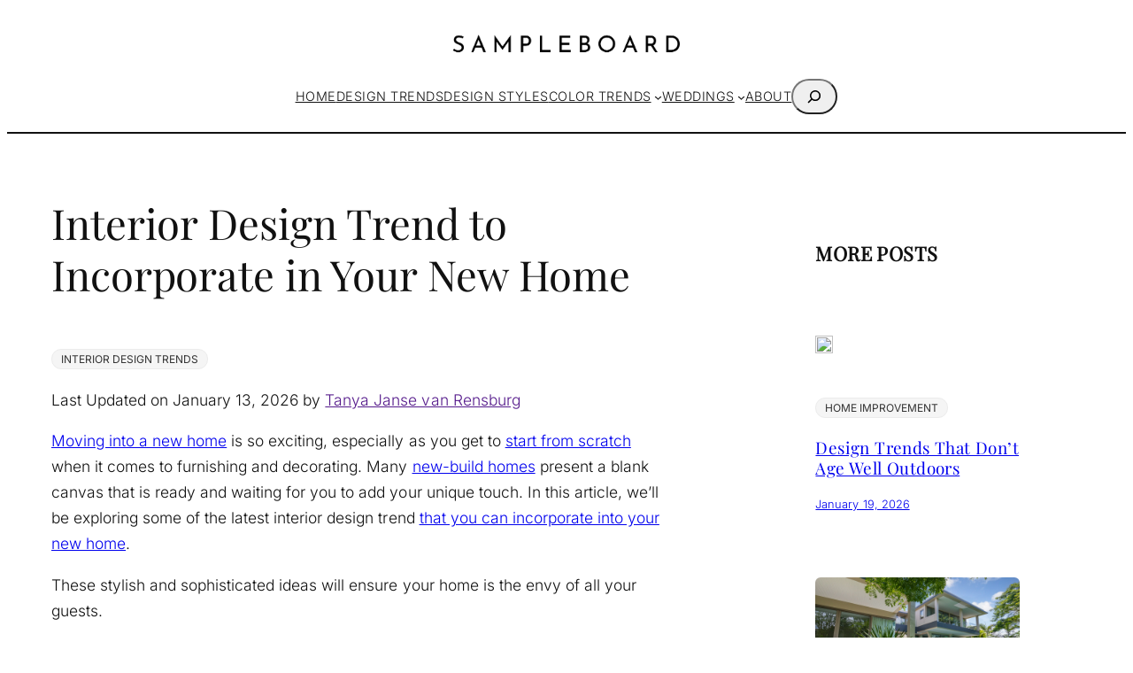

--- FILE ---
content_type: text/html; charset=UTF-8
request_url: https://sampleboard.com/interior-design-trends-to-incorporate-in-your-new-home/
body_size: 40314
content:
<!DOCTYPE html>
<html dir="ltr" lang="en-US" prefix="og: https://ogp.me/ns#">
<head><script class="mv-script-optimized" async="async" fetchpriority="high" data-noptimize="1" data-cfasync="false" src="https://scripts.mediavine.com/tags/sampleboard.js?ver=6.9" id="mv-script-wrapper-js"></script>
	<meta charset="UTF-8">
	<meta name="viewport" content="width=device-width, initial-scale=1">

		<!-- All in One SEO Pro 4.9.3 - aioseo.com -->
		<title>Interior Design Trend for Your New Home</title><link rel="preload" href="https://sampleboard.com/wp-content/uploads/2025/12/Sb-logo-large.png" as="image" imagesrcset="https://sampleboard.com/wp-content/uploads/2025/12/Sb-logo-large.png 781w, https://sampleboard.com/wp-content/uploads/2025/12/Sb-logo-large-500x140.png 500w, https://sampleboard.com/wp-content/uploads/2025/12/Sb-logo-large-768x215.png 768w" imagesizes="(max-width: 290px) 100vw, 290px" fetchpriority="high"><link rel="preload" href="https://i.pinimg.com/564x/87/54/1f/87541f86c852cb805ffaab53cfd27540.jpg" as="image" fetchpriority="high"><style id="perfmatters-used-css">a{text-decoration-thickness:1px !important;text-underline-offset:.1em;}:where(.wp-site-blocks *:focus){outline-width:2px;outline-style:solid;}.wp-block-navigation .wp-block-navigation-submenu .wp-block-navigation-item:not(:last-child){margin-bottom:3px;}.wp-block-navigation .wp-block-navigation-item .wp-block-navigation-item__content{outline-offset:4px;}.wp-block-navigation .wp-block-navigation-item ul.wp-block-navigation__submenu-container .wp-block-navigation-item__content{outline-offset:0;}h1,h2,h3,h4,h5,h6,blockquote,caption,figcaption,p{text-wrap:pretty;}</style>
	<meta name="description" content="Discover the latest interior design trend for 2025. From biophilic designs to neutral palettes, transform your new home with these stylish ideas.">
	<meta name="robots" content="max-image-preview:large">
	<meta name="author" content="SampleBoard">
	<meta name="google-site-verification" content="wLiHqB-LXSL3QqS_TyLzwd7U9hmj-OBkoTtRGOk340M">
	<meta name="p:domain_verify" content="a1f8d4d54aeb456767d6e681598aacb3">
	<meta name="keywords" content="interior trend forecasting,interior design trends">
	<link rel="canonical" href="https://sampleboard.com/interior-design-trends-to-incorporate-in-your-new-home/">
	<meta name="generator" content="All in One SEO Pro (AIOSEO) 4.9.3">
		<meta property="og:locale" content="en_US">
		<meta property="og:site_name" content="SampleBoard Interior Design, Lifestyle & Wedding Destination">
		<meta property="og:type" content="article">
		<meta property="og:title" content="Interior Design Trend for Your New Home">
		<meta property="og:description" content="Discover the latest interior design trend for 2025. From biophilic designs to neutral palettes, transform your new home with these stylish ideas.">
		<meta property="og:url" content="https://sampleboard.com/interior-design-trends-to-incorporate-in-your-new-home/">
		<meta property="og:image" content="https://sampleboard.com/wp-content/uploads/2019/09/placeholder.jpg">
		<meta property="og:image:secure_url" content="https://sampleboard.com/wp-content/uploads/2019/09/placeholder.jpg">
		<meta property="og:image:width" content="600">
		<meta property="og:image:height" content="450">
		<meta property="article:tag" content="interior trend forecasting">
		<meta property="article:published_time" content="2024-02-05T08:50:04+00:00">
		<meta property="article:modified_time" content="2026-01-13T07:01:17+00:00">
		<meta property="article:publisher" content="https://www.facebook.com/SampleBoard/">
		<meta property="article:author" content="https://www.facebook.com/SampleBoard/">
		<meta name="twitter:card" content="summary_large_image">
		<meta name="twitter:site" content="@sampleboard">
		<meta name="twitter:title" content="Interior Design Trend for Your New Home">
		<meta name="twitter:description" content="Discover the latest interior design trend for 2025. From biophilic designs to neutral palettes, transform your new home with these stylish ideas.">
		<meta name="twitter:image" content="https://sampleboard.com/wp-content/uploads/2019/09/placeholder.jpg">
		<meta name="twitter:label1" content="Written by">
		<meta name="twitter:data1" content="SampleBoard">
		<meta name="twitter:label2" content="Est. reading time">
		<meta name="twitter:data2" content="14 minutes">
		<script type="application/ld+json" class="aioseo-schema">
			{"@context":"https:\/\/schema.org","@graph":[{"@type":"Article","@id":"https:\/\/sampleboard.com\/interior-design-trends-to-incorporate-in-your-new-home\/#article","name":"Interior Design Trend for Your New Home","headline":"Interior Design Trend to Incorporate in Your New Home","author":{"@id":"https:\/\/sampleboard.com\/author\/rostebbutt\/#author"},"publisher":{"@id":"https:\/\/sampleboard.com\/#organization"},"image":{"@type":"ImageObject","url":"https:\/\/sampleboard.com\/wp-content\/uploads\/2023\/10\/Blog-Featured-Image_TEMPLATE-copy-4-1-90.png","width":1200,"height":900,"caption":"INTERIOR DESIGN TRENDS TO INCORPORATE IN YOUR NEW HOME"},"datePublished":"2024-02-05T08:50:04+00:00","dateModified":"2026-01-13T07:01:17+00:00","inLanguage":"en-US","mainEntityOfPage":{"@id":"https:\/\/sampleboard.com\/interior-design-trends-to-incorporate-in-your-new-home\/#webpage"},"isPartOf":{"@id":"https:\/\/sampleboard.com\/interior-design-trends-to-incorporate-in-your-new-home\/#webpage"},"articleSection":"Interior Design Trends, Interior Trend Forecasting"},{"@type":"BlogPosting","@id":"https:\/\/sampleboard.com\/interior-design-trends-to-incorporate-in-your-new-home\/#blogposting","name":"Interior Design Trend for Your New Home","headline":"Interior Design Trend to Incorporate in Your New Home","author":{"@id":"https:\/\/sampleboard.com\/author\/rostebbutt\/#author"},"publisher":{"@id":"https:\/\/sampleboard.com\/#organization"},"image":{"@type":"ImageObject","url":"https:\/\/sampleboard.com\/wp-content\/uploads\/2023\/10\/Blog-Featured-Image_TEMPLATE-copy-4-1-90.png","width":1200,"height":900,"caption":"INTERIOR DESIGN TRENDS TO INCORPORATE IN YOUR NEW HOME"},"datePublished":"2024-02-05T08:50:04+00:00","dateModified":"2026-01-13T07:01:17+00:00","inLanguage":"en-US","mainEntityOfPage":{"@id":"https:\/\/sampleboard.com\/interior-design-trends-to-incorporate-in-your-new-home\/#webpage"},"isPartOf":{"@id":"https:\/\/sampleboard.com\/interior-design-trends-to-incorporate-in-your-new-home\/#webpage"},"articleSection":"Interior Design Trends, Interior Trend Forecasting"},{"@type":"BreadcrumbList","@id":"https:\/\/sampleboard.com\/interior-design-trends-to-incorporate-in-your-new-home\/#breadcrumblist","itemListElement":[{"@type":"ListItem","@id":"https:\/\/sampleboard.com#listItem","position":1,"name":"Home","item":"https:\/\/sampleboard.com","nextItem":{"@type":"ListItem","@id":"https:\/\/sampleboard.com\/interior-design\/#listItem","name":"Interior Design"}},{"@type":"ListItem","@id":"https:\/\/sampleboard.com\/interior-design\/#listItem","position":2,"name":"Interior Design","item":"https:\/\/sampleboard.com\/interior-design\/","nextItem":{"@type":"ListItem","@id":"https:\/\/sampleboard.com\/interior-design\/interior-design-trends\/#listItem","name":"Interior Design Trends"},"previousItem":{"@type":"ListItem","@id":"https:\/\/sampleboard.com#listItem","name":"Home"}},{"@type":"ListItem","@id":"https:\/\/sampleboard.com\/interior-design\/interior-design-trends\/#listItem","position":3,"name":"Interior Design Trends","item":"https:\/\/sampleboard.com\/interior-design\/interior-design-trends\/","nextItem":{"@type":"ListItem","@id":"https:\/\/sampleboard.com\/interior-design-trends-to-incorporate-in-your-new-home\/#listItem","name":"Interior Design Trend to Incorporate in Your New Home"},"previousItem":{"@type":"ListItem","@id":"https:\/\/sampleboard.com\/interior-design\/#listItem","name":"Interior Design"}},{"@type":"ListItem","@id":"https:\/\/sampleboard.com\/interior-design-trends-to-incorporate-in-your-new-home\/#listItem","position":4,"name":"Interior Design Trend to Incorporate in Your New Home","previousItem":{"@type":"ListItem","@id":"https:\/\/sampleboard.com\/interior-design\/interior-design-trends\/#listItem","name":"Interior Design Trends"}}]},{"@type":"Organization","@id":"https:\/\/sampleboard.com\/#organization","name":"SampleBoard Interior Design, Lifestyle & Wedding Destination","description":"Interior design inspiration, wedding trends, curated mood boards and color palettes to spark creativity.","url":"https:\/\/sampleboard.com\/","email":"info@sampleboard.com","foundingDate":"2010-01-01","numberOfEmployees":{"@type":"QuantitativeValue","minValue":0,"maxValue":3},"logo":{"@type":"ImageObject","url":"https:\/\/sampleboard.com\/wp-content\/uploads\/2014\/07\/logo-1.png","@id":"https:\/\/sampleboard.com\/interior-design-trends-to-incorporate-in-your-new-home\/#organizationLogo","width":220,"height":46,"caption":"SampleBoard software"},"image":{"@id":"https:\/\/sampleboard.com\/interior-design-trends-to-incorporate-in-your-new-home\/#organizationLogo"},"sameAs":["https:\/\/www.facebook.com\/SampleBoard\/","https:\/\/twitter.com\/sampleboard","https:\/\/www.instagram.com\/sampleboard_trends\/","https:\/\/www.pinterest.com\/sampleboard\/","https:\/\/www.youtube.com\/user\/SampleBoard1","https:\/\/www.linkedin.com\/company\/sampleboard"]},{"@type":"Person","@id":"https:\/\/sampleboard.com\/author\/rostebbutt\/#author","url":"https:\/\/sampleboard.com\/author\/rostebbutt\/","name":"SampleBoard","sameAs":["https:\/\/www.facebook.com\/SampleBoard\/","https:\/\/twitter.com\/#!\/sampleboard","https:\/\/www.instagram.com\/sampleboard.software\/","https:\/\/za.pinterest.com\/sampleboard\/","https:\/\/www.youtube.com\/channel\/UCrnXGylNfSaJkFh4a74F3Lg","https:\/\/www.linkedin.com\/company\/sampleboard"]},{"@type":"WebPage","@id":"https:\/\/sampleboard.com\/interior-design-trends-to-incorporate-in-your-new-home\/#webpage","url":"https:\/\/sampleboard.com\/interior-design-trends-to-incorporate-in-your-new-home\/","name":"Interior Design Trend for Your New Home","description":"Discover the latest interior design trend for 2025. From biophilic designs to neutral palettes, transform your new home with these stylish ideas.","inLanguage":"en-US","isPartOf":{"@id":"https:\/\/sampleboard.com\/#website"},"breadcrumb":{"@id":"https:\/\/sampleboard.com\/interior-design-trends-to-incorporate-in-your-new-home\/#breadcrumblist"},"author":{"@id":"https:\/\/sampleboard.com\/author\/rostebbutt\/#author"},"creator":{"@id":"https:\/\/sampleboard.com\/author\/rostebbutt\/#author"},"image":{"@type":"ImageObject","url":"https:\/\/sampleboard.com\/wp-content\/uploads\/2023\/10\/Blog-Featured-Image_TEMPLATE-copy-4-1-90.png","@id":"https:\/\/sampleboard.com\/interior-design-trends-to-incorporate-in-your-new-home\/#mainImage","width":1200,"height":900,"caption":"INTERIOR DESIGN TRENDS TO INCORPORATE IN YOUR NEW HOME"},"primaryImageOfPage":{"@id":"https:\/\/sampleboard.com\/interior-design-trends-to-incorporate-in-your-new-home\/#mainImage"},"datePublished":"2024-02-05T08:50:04+00:00","dateModified":"2026-01-13T07:01:17+00:00"},{"@type":"WebSite","@id":"https:\/\/sampleboard.com\/#website","url":"https:\/\/sampleboard.com\/","name":"SampleBoard | Interior Design, Lifestyle & Wedding Destination","description":"Interior Design, Lifestyle & Wedding Destination","inLanguage":"en-US","publisher":{"@id":"https:\/\/sampleboard.com\/#organization"}}]}
		</script>
		<!-- All in One SEO Pro -->


<link rel="dns-prefetch" href="//scripts.mediavine.com">
<link rel="dns-prefetch" href="//www.googletagmanager.com">
<link rel="alternate" type="application/rss+xml" title="SampleBoard » Feed" href="https://sampleboard.com/feed/">
<link rel="alternate" title="oEmbed (JSON)" type="application/json+oembed" href="https://sampleboard.com/wp-json/oembed/1.0/embed?url=https%3A%2F%2Fsampleboard.com%2Finterior-design-trends-to-incorporate-in-your-new-home%2F">
<link rel="alternate" title="oEmbed (XML)" type="text/xml+oembed" href="https://sampleboard.com/wp-json/oembed/1.0/embed?url=https%3A%2F%2Fsampleboard.com%2Finterior-design-trends-to-incorporate-in-your-new-home%2F&format=xml">
<style id="wp-img-auto-sizes-contain-inline-css">
img:is([sizes=auto i],[sizes^="auto," i]){contain-intrinsic-size:3000px 1500px}
/*# sourceURL=wp-img-auto-sizes-contain-inline-css */
</style>
<style id="wp-block-site-logo-inline-css">
.wp-block-site-logo{box-sizing:border-box;line-height:0}.wp-block-site-logo a{display:inline-block;line-height:0}.wp-block-site-logo.is-default-size img{height:auto;width:120px}.wp-block-site-logo img{height:auto;max-width:100%}.wp-block-site-logo a,.wp-block-site-logo img{border-radius:inherit}.wp-block-site-logo.aligncenter{margin-left:auto;margin-right:auto;text-align:center}:root :where(.wp-block-site-logo.is-style-rounded){border-radius:9999px}
/*# sourceURL=https://sampleboard.com/wp-includes/blocks/site-logo/style.min.css */
</style>
<style id="wp-block-navigation-link-inline-css">
.wp-block-navigation .wp-block-navigation-item__label{overflow-wrap:break-word}.wp-block-navigation .wp-block-navigation-item__description{display:none}.link-ui-tools{outline:1px solid #f0f0f0;padding:8px}.link-ui-block-inserter{padding-top:8px}.link-ui-block-inserter__back{margin-left:8px;text-transform:uppercase}
/*# sourceURL=https://sampleboard.com/wp-includes/blocks/navigation-link/style.min.css */
</style>
<style id="wp-block-search-inline-css">
.wp-block-search__button{margin-left:10px;word-break:normal}.wp-block-search__button.has-icon{line-height:0}.wp-block-search__button svg{height:1.25em;min-height:24px;min-width:24px;width:1.25em;fill:currentColor;vertical-align:text-bottom}:where(.wp-block-search__button){border:1px solid #ccc;padding:6px 10px}.wp-block-search__inside-wrapper{display:flex;flex:auto;flex-wrap:nowrap;max-width:100%}.wp-block-search__label{width:100%}.wp-block-search.wp-block-search__button-only .wp-block-search__button{box-sizing:border-box;display:flex;flex-shrink:0;justify-content:center;margin-left:0;max-width:100%}.wp-block-search.wp-block-search__button-only .wp-block-search__inside-wrapper{min-width:0!important;transition-property:width}.wp-block-search.wp-block-search__button-only .wp-block-search__input{flex-basis:100%;transition-duration:.3s}.wp-block-search.wp-block-search__button-only.wp-block-search__searchfield-hidden,.wp-block-search.wp-block-search__button-only.wp-block-search__searchfield-hidden .wp-block-search__inside-wrapper{overflow:hidden}.wp-block-search.wp-block-search__button-only.wp-block-search__searchfield-hidden .wp-block-search__input{border-left-width:0!important;border-right-width:0!important;flex-basis:0;flex-grow:0;margin:0;min-width:0!important;padding-left:0!important;padding-right:0!important;width:0!important}:where(.wp-block-search__input){appearance:none;border:1px solid #949494;flex-grow:1;font-family:inherit;font-size:inherit;font-style:inherit;font-weight:inherit;letter-spacing:inherit;line-height:inherit;margin-left:0;margin-right:0;min-width:3rem;padding:8px;text-decoration:unset!important;text-transform:inherit}:where(.wp-block-search__button-inside .wp-block-search__inside-wrapper){background-color:#fff;border:1px solid #949494;box-sizing:border-box;padding:4px}:where(.wp-block-search__button-inside .wp-block-search__inside-wrapper) .wp-block-search__input{border:none;border-radius:0;padding:0 4px}:where(.wp-block-search__button-inside .wp-block-search__inside-wrapper) .wp-block-search__input:focus{outline:none}:where(.wp-block-search__button-inside .wp-block-search__inside-wrapper) :where(.wp-block-search__button){padding:4px 8px}.wp-block-search.aligncenter .wp-block-search__inside-wrapper{margin:auto}.wp-block[data-align=right] .wp-block-search.wp-block-search__button-only .wp-block-search__inside-wrapper{float:right}
/*# sourceURL=https://sampleboard.com/wp-includes/blocks/search/style.min.css */
</style>
<style id="wp-block-navigation-inline-css">
.wp-block-navigation{position:relative}.wp-block-navigation ul{margin-bottom:0;margin-left:0;margin-top:0;padding-left:0}.wp-block-navigation ul,.wp-block-navigation ul li{list-style:none;padding:0}.wp-block-navigation .wp-block-navigation-item{align-items:center;background-color:inherit;display:flex;position:relative}.wp-block-navigation .wp-block-navigation-item .wp-block-navigation__submenu-container:empty{display:none}.wp-block-navigation .wp-block-navigation-item__content{display:block;z-index:1}.wp-block-navigation .wp-block-navigation-item__content.wp-block-navigation-item__content{color:inherit}.wp-block-navigation.has-text-decoration-underline .wp-block-navigation-item__content,.wp-block-navigation.has-text-decoration-underline .wp-block-navigation-item__content:active,.wp-block-navigation.has-text-decoration-underline .wp-block-navigation-item__content:focus{text-decoration:underline}.wp-block-navigation.has-text-decoration-line-through .wp-block-navigation-item__content,.wp-block-navigation.has-text-decoration-line-through .wp-block-navigation-item__content:active,.wp-block-navigation.has-text-decoration-line-through .wp-block-navigation-item__content:focus{text-decoration:line-through}.wp-block-navigation :where(a),.wp-block-navigation :where(a:active),.wp-block-navigation :where(a:focus){text-decoration:none}.wp-block-navigation .wp-block-navigation__submenu-icon{align-self:center;background-color:inherit;border:none;color:currentColor;display:inline-block;font-size:inherit;height:.6em;line-height:0;margin-left:.25em;padding:0;width:.6em}.wp-block-navigation .wp-block-navigation__submenu-icon svg{display:inline-block;stroke:currentColor;height:inherit;margin-top:.075em;width:inherit}.wp-block-navigation{--navigation-layout-justification-setting:flex-start;--navigation-layout-direction:row;--navigation-layout-wrap:wrap;--navigation-layout-justify:flex-start;--navigation-layout-align:center}.wp-block-navigation.is-vertical{--navigation-layout-direction:column;--navigation-layout-justify:initial;--navigation-layout-align:flex-start}.wp-block-navigation.no-wrap{--navigation-layout-wrap:nowrap}.wp-block-navigation.items-justified-center{--navigation-layout-justification-setting:center;--navigation-layout-justify:center}.wp-block-navigation.items-justified-center.is-vertical{--navigation-layout-align:center}.wp-block-navigation.items-justified-right{--navigation-layout-justification-setting:flex-end;--navigation-layout-justify:flex-end}.wp-block-navigation.items-justified-right.is-vertical{--navigation-layout-align:flex-end}.wp-block-navigation.items-justified-space-between{--navigation-layout-justification-setting:space-between;--navigation-layout-justify:space-between}.wp-block-navigation .has-child .wp-block-navigation__submenu-container{align-items:normal;background-color:inherit;color:inherit;display:flex;flex-direction:column;opacity:0;position:absolute;z-index:2}@media not (prefers-reduced-motion){.wp-block-navigation .has-child .wp-block-navigation__submenu-container{transition:opacity .1s linear}}.wp-block-navigation .has-child .wp-block-navigation__submenu-container{height:0;overflow:hidden;visibility:hidden;width:0}.wp-block-navigation .has-child .wp-block-navigation__submenu-container>.wp-block-navigation-item>.wp-block-navigation-item__content{display:flex;flex-grow:1;padding:.5em 1em}.wp-block-navigation .has-child .wp-block-navigation__submenu-container>.wp-block-navigation-item>.wp-block-navigation-item__content .wp-block-navigation__submenu-icon{margin-left:auto;margin-right:0}.wp-block-navigation .has-child .wp-block-navigation__submenu-container .wp-block-navigation-item__content{margin:0}.wp-block-navigation .has-child .wp-block-navigation__submenu-container{left:-1px;top:100%}@media (min-width:782px){.wp-block-navigation .has-child .wp-block-navigation__submenu-container .wp-block-navigation__submenu-container{left:100%;top:-1px}.wp-block-navigation .has-child .wp-block-navigation__submenu-container .wp-block-navigation__submenu-container:before{background:#0000;content:"";display:block;height:100%;position:absolute;right:100%;width:.5em}.wp-block-navigation .has-child .wp-block-navigation__submenu-container .wp-block-navigation__submenu-icon{margin-right:.25em}.wp-block-navigation .has-child .wp-block-navigation__submenu-container .wp-block-navigation__submenu-icon svg{transform:rotate(-90deg)}}.wp-block-navigation .has-child .wp-block-navigation-submenu__toggle[aria-expanded=true]~.wp-block-navigation__submenu-container,.wp-block-navigation .has-child:not(.open-on-click):hover>.wp-block-navigation__submenu-container,.wp-block-navigation .has-child:not(.open-on-click):not(.open-on-hover-click):focus-within>.wp-block-navigation__submenu-container{height:auto;min-width:200px;opacity:1;overflow:visible;visibility:visible;width:auto}.wp-block-navigation.has-background .has-child .wp-block-navigation__submenu-container{left:0;top:100%}@media (min-width:782px){.wp-block-navigation.has-background .has-child .wp-block-navigation__submenu-container .wp-block-navigation__submenu-container{left:100%;top:0}}.wp-block-navigation-submenu{display:flex;position:relative}.wp-block-navigation-submenu .wp-block-navigation__submenu-icon svg{stroke:currentColor}button.wp-block-navigation-item__content{background-color:initial;border:none;color:currentColor;font-family:inherit;font-size:inherit;font-style:inherit;font-weight:inherit;letter-spacing:inherit;line-height:inherit;text-align:left;text-transform:inherit}.wp-block-navigation-submenu__toggle{cursor:pointer}.wp-block-navigation-submenu__toggle[aria-expanded=true]+.wp-block-navigation__submenu-icon>svg,.wp-block-navigation-submenu__toggle[aria-expanded=true]>svg{transform:rotate(180deg)}.wp-block-navigation-item.open-on-click .wp-block-navigation-submenu__toggle{padding-left:0;padding-right:.85em}.wp-block-navigation-item.open-on-click .wp-block-navigation-submenu__toggle+.wp-block-navigation__submenu-icon{margin-left:-.6em;pointer-events:none}.wp-block-navigation-item.open-on-click button.wp-block-navigation-item__content:not(.wp-block-navigation-submenu__toggle){padding:0}.wp-block-navigation .wp-block-page-list,.wp-block-navigation__container,.wp-block-navigation__responsive-close,.wp-block-navigation__responsive-container,.wp-block-navigation__responsive-container-content,.wp-block-navigation__responsive-dialog{gap:inherit}:where(.wp-block-navigation.has-background .wp-block-navigation-item a:not(.wp-element-button)),:where(.wp-block-navigation.has-background .wp-block-navigation-submenu a:not(.wp-element-button)){padding:.5em 1em}:where(.wp-block-navigation .wp-block-navigation__submenu-container .wp-block-navigation-item a:not(.wp-element-button)),:where(.wp-block-navigation .wp-block-navigation__submenu-container .wp-block-navigation-submenu a:not(.wp-element-button)),:where(.wp-block-navigation .wp-block-navigation__submenu-container .wp-block-navigation-submenu button.wp-block-navigation-item__content),:where(.wp-block-navigation .wp-block-navigation__submenu-container .wp-block-pages-list__item button.wp-block-navigation-item__content){padding:.5em 1em}.wp-block-navigation.items-justified-right .wp-block-navigation__container .has-child .wp-block-navigation__submenu-container,.wp-block-navigation.items-justified-right .wp-block-page-list>.has-child .wp-block-navigation__submenu-container,.wp-block-navigation.items-justified-space-between .wp-block-page-list>.has-child:last-child .wp-block-navigation__submenu-container,.wp-block-navigation.items-justified-space-between>.wp-block-navigation__container>.has-child:last-child .wp-block-navigation__submenu-container{left:auto;right:0}.wp-block-navigation.items-justified-right .wp-block-navigation__container .has-child .wp-block-navigation__submenu-container .wp-block-navigation__submenu-container,.wp-block-navigation.items-justified-right .wp-block-page-list>.has-child .wp-block-navigation__submenu-container .wp-block-navigation__submenu-container,.wp-block-navigation.items-justified-space-between .wp-block-page-list>.has-child:last-child .wp-block-navigation__submenu-container .wp-block-navigation__submenu-container,.wp-block-navigation.items-justified-space-between>.wp-block-navigation__container>.has-child:last-child .wp-block-navigation__submenu-container .wp-block-navigation__submenu-container{left:-1px;right:-1px}@media (min-width:782px){.wp-block-navigation.items-justified-right .wp-block-navigation__container .has-child .wp-block-navigation__submenu-container .wp-block-navigation__submenu-container,.wp-block-navigation.items-justified-right .wp-block-page-list>.has-child .wp-block-navigation__submenu-container .wp-block-navigation__submenu-container,.wp-block-navigation.items-justified-space-between .wp-block-page-list>.has-child:last-child .wp-block-navigation__submenu-container .wp-block-navigation__submenu-container,.wp-block-navigation.items-justified-space-between>.wp-block-navigation__container>.has-child:last-child .wp-block-navigation__submenu-container .wp-block-navigation__submenu-container{left:auto;right:100%}}.wp-block-navigation:not(.has-background) .wp-block-navigation__submenu-container{background-color:#fff;border:1px solid #00000026}.wp-block-navigation.has-background .wp-block-navigation__submenu-container{background-color:inherit}.wp-block-navigation:not(.has-text-color) .wp-block-navigation__submenu-container{color:#000}.wp-block-navigation__container{align-items:var(--navigation-layout-align,initial);display:flex;flex-direction:var(--navigation-layout-direction,initial);flex-wrap:var(--navigation-layout-wrap,wrap);justify-content:var(--navigation-layout-justify,initial);list-style:none;margin:0;padding-left:0}.wp-block-navigation__container .is-responsive{display:none}.wp-block-navigation__container:only-child,.wp-block-page-list:only-child{flex-grow:1}@keyframes overlay-menu__fade-in-animation{0%{opacity:0;transform:translateY(.5em)}to{opacity:1;transform:translateY(0)}}.wp-block-navigation__responsive-container{bottom:0;display:none;left:0;position:fixed;right:0;top:0}.wp-block-navigation__responsive-container :where(.wp-block-navigation-item a){color:inherit}.wp-block-navigation__responsive-container .wp-block-navigation__responsive-container-content{align-items:var(--navigation-layout-align,initial);display:flex;flex-direction:var(--navigation-layout-direction,initial);flex-wrap:var(--navigation-layout-wrap,wrap);justify-content:var(--navigation-layout-justify,initial)}.wp-block-navigation__responsive-container:not(.is-menu-open.is-menu-open){background-color:inherit!important;color:inherit!important}.wp-block-navigation__responsive-container.is-menu-open{background-color:inherit;display:flex;flex-direction:column}@media not (prefers-reduced-motion){.wp-block-navigation__responsive-container.is-menu-open{animation:overlay-menu__fade-in-animation .1s ease-out;animation-fill-mode:forwards}}.wp-block-navigation__responsive-container.is-menu-open{overflow:auto;padding:clamp(1rem,var(--wp--style--root--padding-top),20rem) clamp(1rem,var(--wp--style--root--padding-right),20rem) clamp(1rem,var(--wp--style--root--padding-bottom),20rem) clamp(1rem,var(--wp--style--root--padding-left),20rem);z-index:100000}.wp-block-navigation__responsive-container.is-menu-open .wp-block-navigation__responsive-container-content{align-items:var(--navigation-layout-justification-setting,inherit);display:flex;flex-direction:column;flex-wrap:nowrap;overflow:visible;padding-top:calc(2rem + 24px)}.wp-block-navigation__responsive-container.is-menu-open .wp-block-navigation__responsive-container-content,.wp-block-navigation__responsive-container.is-menu-open .wp-block-navigation__responsive-container-content .wp-block-navigation__container,.wp-block-navigation__responsive-container.is-menu-open .wp-block-navigation__responsive-container-content .wp-block-page-list{justify-content:flex-start}.wp-block-navigation__responsive-container.is-menu-open .wp-block-navigation__responsive-container-content .wp-block-navigation__submenu-icon{display:none}.wp-block-navigation__responsive-container.is-menu-open .wp-block-navigation__responsive-container-content .has-child .wp-block-navigation__submenu-container{border:none;height:auto;min-width:200px;opacity:1;overflow:initial;padding-left:2rem;padding-right:2rem;position:static;visibility:visible;width:auto}.wp-block-navigation__responsive-container.is-menu-open .wp-block-navigation__responsive-container-content .wp-block-navigation__container,.wp-block-navigation__responsive-container.is-menu-open .wp-block-navigation__responsive-container-content .wp-block-navigation__submenu-container{gap:inherit}.wp-block-navigation__responsive-container.is-menu-open .wp-block-navigation__responsive-container-content .wp-block-navigation__submenu-container{padding-top:var(--wp--style--block-gap,2em)}.wp-block-navigation__responsive-container.is-menu-open .wp-block-navigation__responsive-container-content .wp-block-navigation-item__content{padding:0}.wp-block-navigation__responsive-container.is-menu-open .wp-block-navigation__responsive-container-content .wp-block-navigation-item,.wp-block-navigation__responsive-container.is-menu-open .wp-block-navigation__responsive-container-content .wp-block-navigation__container,.wp-block-navigation__responsive-container.is-menu-open .wp-block-navigation__responsive-container-content .wp-block-page-list{align-items:var(--navigation-layout-justification-setting,initial);display:flex;flex-direction:column}.wp-block-navigation__responsive-container.is-menu-open .wp-block-navigation-item,.wp-block-navigation__responsive-container.is-menu-open .wp-block-navigation-item .wp-block-navigation__submenu-container,.wp-block-navigation__responsive-container.is-menu-open .wp-block-navigation__container,.wp-block-navigation__responsive-container.is-menu-open .wp-block-page-list{background:#0000!important;color:inherit!important}.wp-block-navigation__responsive-container.is-menu-open .wp-block-navigation__submenu-container.wp-block-navigation__submenu-container.wp-block-navigation__submenu-container.wp-block-navigation__submenu-container{left:auto;right:auto}@media (min-width:600px){.wp-block-navigation__responsive-container:not(.hidden-by-default):not(.is-menu-open){background-color:inherit;display:block;position:relative;width:100%;z-index:auto}.wp-block-navigation__responsive-container:not(.hidden-by-default):not(.is-menu-open) .wp-block-navigation__responsive-container-close{display:none}.wp-block-navigation__responsive-container.is-menu-open .wp-block-navigation__submenu-container.wp-block-navigation__submenu-container.wp-block-navigation__submenu-container.wp-block-navigation__submenu-container{left:0}}.wp-block-navigation:not(.has-background) .wp-block-navigation__responsive-container.is-menu-open{background-color:#fff}.wp-block-navigation:not(.has-text-color) .wp-block-navigation__responsive-container.is-menu-open{color:#000}.wp-block-navigation__toggle_button_label{font-size:1rem;font-weight:700}.wp-block-navigation__responsive-container-close,.wp-block-navigation__responsive-container-open{background:#0000;border:none;color:currentColor;cursor:pointer;margin:0;padding:0;text-transform:inherit;vertical-align:middle}.wp-block-navigation__responsive-container-close svg,.wp-block-navigation__responsive-container-open svg{fill:currentColor;display:block;height:24px;pointer-events:none;width:24px}.wp-block-navigation__responsive-container-open{display:flex}.wp-block-navigation__responsive-container-open.wp-block-navigation__responsive-container-open.wp-block-navigation__responsive-container-open{font-family:inherit;font-size:inherit;font-weight:inherit}@media (min-width:600px){.wp-block-navigation__responsive-container-open:not(.always-shown){display:none}}.wp-block-navigation__responsive-container-close{position:absolute;right:0;top:0;z-index:2}.wp-block-navigation__responsive-container-close.wp-block-navigation__responsive-container-close.wp-block-navigation__responsive-container-close{font-family:inherit;font-size:inherit;font-weight:inherit}.wp-block-navigation__responsive-close{width:100%}.has-modal-open .wp-block-navigation__responsive-close{margin-left:auto;margin-right:auto;max-width:var(--wp--style--global--wide-size,100%)}.wp-block-navigation__responsive-close:focus{outline:none}.is-menu-open .wp-block-navigation__responsive-close,.is-menu-open .wp-block-navigation__responsive-container-content,.is-menu-open .wp-block-navigation__responsive-dialog{box-sizing:border-box}.wp-block-navigation__responsive-dialog{position:relative}.has-modal-open .admin-bar .is-menu-open .wp-block-navigation__responsive-dialog{margin-top:46px}@media (min-width:782px){.has-modal-open .admin-bar .is-menu-open .wp-block-navigation__responsive-dialog{margin-top:32px}}html.has-modal-open{overflow:hidden}
/*# sourceURL=https://sampleboard.com/wp-includes/blocks/navigation/style.min.css */
</style>
<style id="wp-block-group-inline-css">
.wp-block-group{box-sizing:border-box}:where(.wp-block-group.wp-block-group-is-layout-constrained){position:relative}
/*# sourceURL=https://sampleboard.com/wp-includes/blocks/group/style.min.css */
</style>
<style id="wp-block-separator-inline-css">
@charset "UTF-8";.wp-block-separator{border:none;border-top:2px solid}:root :where(.wp-block-separator.is-style-dots){height:auto;line-height:1;text-align:center}:root :where(.wp-block-separator.is-style-dots):before{color:currentColor;content:"···";font-family:serif;font-size:1.5em;letter-spacing:2em;padding-left:2em}.wp-block-separator.is-style-dots{background:none!important;border:none!important}
/*# sourceURL=https://sampleboard.com/wp-includes/blocks/separator/style.min.css */
</style>
<style id="wp-block-post-title-inline-css">
.wp-block-post-title{box-sizing:border-box;word-break:break-word}.wp-block-post-title :where(a){display:inline-block;font-family:inherit;font-size:inherit;font-style:inherit;font-weight:inherit;letter-spacing:inherit;line-height:inherit;text-decoration:inherit}
/*# sourceURL=https://sampleboard.com/wp-includes/blocks/post-title/style.min.css */
</style>
<style id="wp-block-post-terms-inline-css">
.wp-block-post-terms{box-sizing:border-box}.wp-block-post-terms .wp-block-post-terms__separator{white-space:pre-wrap}
/*# sourceURL=https://sampleboard.com/wp-includes/blocks/post-terms/style.min.css */
</style>
<style id="wp-block-paragraph-inline-css">
.is-small-text{font-size:.875em}.is-regular-text{font-size:1em}.is-large-text{font-size:2.25em}.is-larger-text{font-size:3em}.has-drop-cap:not(:focus):first-letter{float:left;font-size:8.4em;font-style:normal;font-weight:100;line-height:.68;margin:.05em .1em 0 0;text-transform:uppercase}body.rtl .has-drop-cap:not(:focus):first-letter{float:none;margin-left:.1em}p.has-drop-cap.has-background{overflow:hidden}:root :where(p.has-background){padding:1.25em 2.375em}:where(p.has-text-color:not(.has-link-color)) a{color:inherit}p.has-text-align-left[style*="writing-mode:vertical-lr"],p.has-text-align-right[style*="writing-mode:vertical-rl"]{rotate:180deg}
/*# sourceURL=https://sampleboard.com/wp-includes/blocks/paragraph/style.min.css */
</style>
<style id="wp-block-spacer-inline-css">
.wp-block-spacer{clear:both}
/*# sourceURL=https://sampleboard.com/wp-includes/blocks/spacer/style.min.css */
</style>
<style id="wp-block-image-inline-css">
.wp-block-image>a,.wp-block-image>figure>a{display:inline-block}.wp-block-image img{box-sizing:border-box;height:auto;max-width:100%;vertical-align:bottom}@media not (prefers-reduced-motion){.wp-block-image img.hide{visibility:hidden}.wp-block-image img.show{animation:show-content-image .4s}}.wp-block-image[style*=border-radius] img,.wp-block-image[style*=border-radius]>a{border-radius:inherit}.wp-block-image.has-custom-border img{box-sizing:border-box}.wp-block-image.aligncenter{text-align:center}.wp-block-image.alignfull>a,.wp-block-image.alignwide>a{width:100%}.wp-block-image.alignfull img,.wp-block-image.alignwide img{height:auto;width:100%}.wp-block-image .aligncenter,.wp-block-image .alignleft,.wp-block-image .alignright,.wp-block-image.aligncenter,.wp-block-image.alignleft,.wp-block-image.alignright{display:table}.wp-block-image .aligncenter>figcaption,.wp-block-image .alignleft>figcaption,.wp-block-image .alignright>figcaption,.wp-block-image.aligncenter>figcaption,.wp-block-image.alignleft>figcaption,.wp-block-image.alignright>figcaption{caption-side:bottom;display:table-caption}.wp-block-image .alignleft{float:left;margin:.5em 1em .5em 0}.wp-block-image .alignright{float:right;margin:.5em 0 .5em 1em}.wp-block-image .aligncenter{margin-left:auto;margin-right:auto}.wp-block-image :where(figcaption){margin-bottom:1em;margin-top:.5em}.wp-block-image.is-style-circle-mask img{border-radius:9999px}@supports ((-webkit-mask-image:none) or (mask-image:none)) or (-webkit-mask-image:none){.wp-block-image.is-style-circle-mask img{border-radius:0;-webkit-mask-image:url('data:image/svg+xml;utf8,<svg viewBox="0 0 100 100" xmlns="http://www.w3.org/2000/svg"><circle cx="50" cy="50" r="50"/></svg>');mask-image:url('data:image/svg+xml;utf8,<svg viewBox="0 0 100 100" xmlns="http://www.w3.org/2000/svg"><circle cx="50" cy="50" r="50"/></svg>');mask-mode:alpha;-webkit-mask-position:center;mask-position:center;-webkit-mask-repeat:no-repeat;mask-repeat:no-repeat;-webkit-mask-size:contain;mask-size:contain}}:root :where(.wp-block-image.is-style-rounded img,.wp-block-image .is-style-rounded img){border-radius:9999px}.wp-block-image figure{margin:0}.wp-lightbox-container{display:flex;flex-direction:column;position:relative}.wp-lightbox-container img{cursor:zoom-in}.wp-lightbox-container img:hover+button{opacity:1}.wp-lightbox-container button{align-items:center;backdrop-filter:blur(16px) saturate(180%);background-color:#5a5a5a40;border:none;border-radius:4px;cursor:zoom-in;display:flex;height:20px;justify-content:center;opacity:0;padding:0;position:absolute;right:16px;text-align:center;top:16px;width:20px;z-index:100}@media not (prefers-reduced-motion){.wp-lightbox-container button{transition:opacity .2s ease}}.wp-lightbox-container button:focus-visible{outline:3px auto #5a5a5a40;outline:3px auto -webkit-focus-ring-color;outline-offset:3px}.wp-lightbox-container button:hover{cursor:pointer;opacity:1}.wp-lightbox-container button:focus{opacity:1}.wp-lightbox-container button:focus,.wp-lightbox-container button:hover,.wp-lightbox-container button:not(:hover):not(:active):not(.has-background){background-color:#5a5a5a40;border:none}.wp-lightbox-overlay{box-sizing:border-box;cursor:zoom-out;height:100vh;left:0;overflow:hidden;position:fixed;top:0;visibility:hidden;width:100%;z-index:100000}.wp-lightbox-overlay .close-button{align-items:center;cursor:pointer;display:flex;justify-content:center;min-height:40px;min-width:40px;padding:0;position:absolute;right:calc(env(safe-area-inset-right) + 16px);top:calc(env(safe-area-inset-top) + 16px);z-index:5000000}.wp-lightbox-overlay .close-button:focus,.wp-lightbox-overlay .close-button:hover,.wp-lightbox-overlay .close-button:not(:hover):not(:active):not(.has-background){background:none;border:none}.wp-lightbox-overlay .lightbox-image-container{height:var(--wp--lightbox-container-height);left:50%;overflow:hidden;position:absolute;top:50%;transform:translate(-50%,-50%);transform-origin:top left;width:var(--wp--lightbox-container-width);z-index:9999999999}.wp-lightbox-overlay .wp-block-image{align-items:center;box-sizing:border-box;display:flex;height:100%;justify-content:center;margin:0;position:relative;transform-origin:0 0;width:100%;z-index:3000000}.wp-lightbox-overlay .wp-block-image img{height:var(--wp--lightbox-image-height);min-height:var(--wp--lightbox-image-height);min-width:var(--wp--lightbox-image-width);width:var(--wp--lightbox-image-width)}.wp-lightbox-overlay .wp-block-image figcaption{display:none}.wp-lightbox-overlay button{background:none;border:none}.wp-lightbox-overlay .scrim{background-color:#fff;height:100%;opacity:.9;position:absolute;width:100%;z-index:2000000}.wp-lightbox-overlay.active{visibility:visible}@media not (prefers-reduced-motion){.wp-lightbox-overlay.active{animation:turn-on-visibility .25s both}.wp-lightbox-overlay.active img{animation:turn-on-visibility .35s both}.wp-lightbox-overlay.show-closing-animation:not(.active){animation:turn-off-visibility .35s both}.wp-lightbox-overlay.show-closing-animation:not(.active) img{animation:turn-off-visibility .25s both}.wp-lightbox-overlay.zoom.active{animation:none;opacity:1;visibility:visible}.wp-lightbox-overlay.zoom.active .lightbox-image-container{animation:lightbox-zoom-in .4s}.wp-lightbox-overlay.zoom.active .lightbox-image-container img{animation:none}.wp-lightbox-overlay.zoom.active .scrim{animation:turn-on-visibility .4s forwards}.wp-lightbox-overlay.zoom.show-closing-animation:not(.active){animation:none}.wp-lightbox-overlay.zoom.show-closing-animation:not(.active) .lightbox-image-container{animation:lightbox-zoom-out .4s}.wp-lightbox-overlay.zoom.show-closing-animation:not(.active) .lightbox-image-container img{animation:none}.wp-lightbox-overlay.zoom.show-closing-animation:not(.active) .scrim{animation:turn-off-visibility .4s forwards}}@keyframes show-content-image{0%{visibility:hidden}99%{visibility:hidden}to{visibility:visible}}@keyframes turn-on-visibility{0%{opacity:0}to{opacity:1}}@keyframes turn-off-visibility{0%{opacity:1;visibility:visible}99%{opacity:0;visibility:visible}to{opacity:0;visibility:hidden}}@keyframes lightbox-zoom-in{0%{transform:translate(calc((-100vw + var(--wp--lightbox-scrollbar-width))/2 + var(--wp--lightbox-initial-left-position)),calc(-50vh + var(--wp--lightbox-initial-top-position))) scale(var(--wp--lightbox-scale))}to{transform:translate(-50%,-50%) scale(1)}}@keyframes lightbox-zoom-out{0%{transform:translate(-50%,-50%) scale(1);visibility:visible}99%{visibility:visible}to{transform:translate(calc((-100vw + var(--wp--lightbox-scrollbar-width))/2 + var(--wp--lightbox-initial-left-position)),calc(-50vh + var(--wp--lightbox-initial-top-position))) scale(var(--wp--lightbox-scale));visibility:hidden}}
/*# sourceURL=https://sampleboard.com/wp-includes/blocks/image/style.min.css */
</style>
<style id="wp-block-heading-inline-css">
h1:where(.wp-block-heading).has-background,h2:where(.wp-block-heading).has-background,h3:where(.wp-block-heading).has-background,h4:where(.wp-block-heading).has-background,h5:where(.wp-block-heading).has-background,h6:where(.wp-block-heading).has-background{padding:1.25em 2.375em}h1.has-text-align-left[style*=writing-mode]:where([style*=vertical-lr]),h1.has-text-align-right[style*=writing-mode]:where([style*=vertical-rl]),h2.has-text-align-left[style*=writing-mode]:where([style*=vertical-lr]),h2.has-text-align-right[style*=writing-mode]:where([style*=vertical-rl]),h3.has-text-align-left[style*=writing-mode]:where([style*=vertical-lr]),h3.has-text-align-right[style*=writing-mode]:where([style*=vertical-rl]),h4.has-text-align-left[style*=writing-mode]:where([style*=vertical-lr]),h4.has-text-align-right[style*=writing-mode]:where([style*=vertical-rl]),h5.has-text-align-left[style*=writing-mode]:where([style*=vertical-lr]),h5.has-text-align-right[style*=writing-mode]:where([style*=vertical-rl]),h6.has-text-align-left[style*=writing-mode]:where([style*=vertical-lr]),h6.has-text-align-right[style*=writing-mode]:where([style*=vertical-rl]){rotate:180deg}
/*# sourceURL=https://sampleboard.com/wp-includes/blocks/heading/style.min.css */
</style>
<style id="wp-block-list-inline-css">
ol,ul{box-sizing:border-box}:root :where(.wp-block-list.has-background){padding:1.25em 2.375em}

				ul.is-style-checkmark-list {
					list-style-type: "\2713";
				}

				ul.is-style-checkmark-list li {
					padding-inline-start: 1ch;
				}
/*# sourceURL=wp-block-list-inline-css */
</style>
<style id="wp-block-post-content-inline-css">
.wp-block-post-content{display:flow-root}
/*# sourceURL=https://sampleboard.com/wp-includes/blocks/post-content/style.min.css */
</style>
<style id="wp-block-post-navigation-link-inline-css">
.wp-block-post-navigation-link .wp-block-post-navigation-link__arrow-previous{display:inline-block;margin-right:1ch}.wp-block-post-navigation-link .wp-block-post-navigation-link__arrow-previous:not(.is-arrow-chevron){transform:scaleX(1)}.wp-block-post-navigation-link .wp-block-post-navigation-link__arrow-next{display:inline-block;margin-left:1ch}.wp-block-post-navigation-link .wp-block-post-navigation-link__arrow-next:not(.is-arrow-chevron){transform:scaleX(1)}.wp-block-post-navigation-link.has-text-align-left[style*="writing-mode: vertical-lr"],.wp-block-post-navigation-link.has-text-align-right[style*="writing-mode: vertical-rl"]{rotate:180deg}
/*# sourceURL=https://sampleboard.com/wp-includes/blocks/post-navigation-link/style.min.css */
</style>
<style id="wp-block-post-featured-image-inline-css">
.wp-block-post-featured-image{margin-left:0;margin-right:0}.wp-block-post-featured-image a{display:block;height:100%}.wp-block-post-featured-image :where(img){box-sizing:border-box;height:auto;max-width:100%;vertical-align:bottom;width:100%}.wp-block-post-featured-image.alignfull img,.wp-block-post-featured-image.alignwide img{width:100%}.wp-block-post-featured-image .wp-block-post-featured-image__overlay.has-background-dim{background-color:#000;inset:0;position:absolute}.wp-block-post-featured-image{position:relative}.wp-block-post-featured-image .wp-block-post-featured-image__overlay.has-background-gradient{background-color:initial}.wp-block-post-featured-image .wp-block-post-featured-image__overlay.has-background-dim-0{opacity:0}.wp-block-post-featured-image .wp-block-post-featured-image__overlay.has-background-dim-10{opacity:.1}.wp-block-post-featured-image .wp-block-post-featured-image__overlay.has-background-dim-20{opacity:.2}.wp-block-post-featured-image .wp-block-post-featured-image__overlay.has-background-dim-30{opacity:.3}.wp-block-post-featured-image .wp-block-post-featured-image__overlay.has-background-dim-40{opacity:.4}.wp-block-post-featured-image .wp-block-post-featured-image__overlay.has-background-dim-50{opacity:.5}.wp-block-post-featured-image .wp-block-post-featured-image__overlay.has-background-dim-60{opacity:.6}.wp-block-post-featured-image .wp-block-post-featured-image__overlay.has-background-dim-70{opacity:.7}.wp-block-post-featured-image .wp-block-post-featured-image__overlay.has-background-dim-80{opacity:.8}.wp-block-post-featured-image .wp-block-post-featured-image__overlay.has-background-dim-90{opacity:.9}.wp-block-post-featured-image .wp-block-post-featured-image__overlay.has-background-dim-100{opacity:1}.wp-block-post-featured-image:where(.alignleft,.alignright){width:100%}
/*# sourceURL=https://sampleboard.com/wp-includes/blocks/post-featured-image/style.min.css */
</style>
<style id="wp-block-post-date-inline-css">
.wp-block-post-date{box-sizing:border-box}
/*# sourceURL=https://sampleboard.com/wp-includes/blocks/post-date/style.min.css */
</style>
<style id="wp-block-post-template-inline-css">
.wp-block-post-template{box-sizing:border-box;list-style:none;margin-bottom:0;margin-top:0;max-width:100%;padding:0}.wp-block-post-template.is-flex-container{display:flex;flex-direction:row;flex-wrap:wrap;gap:1.25em}.wp-block-post-template.is-flex-container>li{margin:0;width:100%}@media (min-width:600px){.wp-block-post-template.is-flex-container.is-flex-container.columns-2>li{width:calc(50% - .625em)}.wp-block-post-template.is-flex-container.is-flex-container.columns-3>li{width:calc(33.33333% - .83333em)}.wp-block-post-template.is-flex-container.is-flex-container.columns-4>li{width:calc(25% - .9375em)}.wp-block-post-template.is-flex-container.is-flex-container.columns-5>li{width:calc(20% - 1em)}.wp-block-post-template.is-flex-container.is-flex-container.columns-6>li{width:calc(16.66667% - 1.04167em)}}@media (max-width:600px){.wp-block-post-template-is-layout-grid.wp-block-post-template-is-layout-grid.wp-block-post-template-is-layout-grid.wp-block-post-template-is-layout-grid{grid-template-columns:1fr}}.wp-block-post-template-is-layout-constrained>li>.alignright,.wp-block-post-template-is-layout-flow>li>.alignright{float:right;margin-inline-end:0;margin-inline-start:2em}.wp-block-post-template-is-layout-constrained>li>.alignleft,.wp-block-post-template-is-layout-flow>li>.alignleft{float:left;margin-inline-end:2em;margin-inline-start:0}.wp-block-post-template-is-layout-constrained>li>.aligncenter,.wp-block-post-template-is-layout-flow>li>.aligncenter{margin-inline-end:auto;margin-inline-start:auto}
/*# sourceURL=https://sampleboard.com/wp-includes/blocks/post-template/style.min.css */
</style>
<style id="wp-block-columns-inline-css">
.wp-block-columns{box-sizing:border-box;display:flex;flex-wrap:wrap!important}@media (min-width:782px){.wp-block-columns{flex-wrap:nowrap!important}}.wp-block-columns{align-items:normal!important}.wp-block-columns.are-vertically-aligned-top{align-items:flex-start}.wp-block-columns.are-vertically-aligned-center{align-items:center}.wp-block-columns.are-vertically-aligned-bottom{align-items:flex-end}@media (max-width:781px){.wp-block-columns:not(.is-not-stacked-on-mobile)>.wp-block-column{flex-basis:100%!important}}@media (min-width:782px){.wp-block-columns:not(.is-not-stacked-on-mobile)>.wp-block-column{flex-basis:0;flex-grow:1}.wp-block-columns:not(.is-not-stacked-on-mobile)>.wp-block-column[style*=flex-basis]{flex-grow:0}}.wp-block-columns.is-not-stacked-on-mobile{flex-wrap:nowrap!important}.wp-block-columns.is-not-stacked-on-mobile>.wp-block-column{flex-basis:0;flex-grow:1}.wp-block-columns.is-not-stacked-on-mobile>.wp-block-column[style*=flex-basis]{flex-grow:0}:where(.wp-block-columns){margin-bottom:1.75em}:where(.wp-block-columns.has-background){padding:1.25em 2.375em}.wp-block-column{flex-grow:1;min-width:0;overflow-wrap:break-word;word-break:break-word}.wp-block-column.is-vertically-aligned-top{align-self:flex-start}.wp-block-column.is-vertically-aligned-center{align-self:center}.wp-block-column.is-vertically-aligned-bottom{align-self:flex-end}.wp-block-column.is-vertically-aligned-stretch{align-self:stretch}.wp-block-column.is-vertically-aligned-bottom,.wp-block-column.is-vertically-aligned-center,.wp-block-column.is-vertically-aligned-top{width:100%}
/*# sourceURL=https://sampleboard.com/wp-includes/blocks/columns/style.min.css */
</style>
<style id="wp-block-site-tagline-inline-css">
.wp-block-site-tagline{box-sizing:border-box}
/*# sourceURL=https://sampleboard.com/wp-includes/blocks/site-tagline/style.min.css */
</style>
<style id="wp-block-library-inline-css">
:root{--wp-block-synced-color:#7a00df;--wp-block-synced-color--rgb:122,0,223;--wp-bound-block-color:var(--wp-block-synced-color);--wp-editor-canvas-background:#ddd;--wp-admin-theme-color:#007cba;--wp-admin-theme-color--rgb:0,124,186;--wp-admin-theme-color-darker-10:#006ba1;--wp-admin-theme-color-darker-10--rgb:0,107,160.5;--wp-admin-theme-color-darker-20:#005a87;--wp-admin-theme-color-darker-20--rgb:0,90,135;--wp-admin-border-width-focus:2px}@media (min-resolution:192dpi){:root{--wp-admin-border-width-focus:1.5px}}.wp-element-button{cursor:pointer}:root .has-very-light-gray-background-color{background-color:#eee}:root .has-very-dark-gray-background-color{background-color:#313131}:root .has-very-light-gray-color{color:#eee}:root .has-very-dark-gray-color{color:#313131}:root .has-vivid-green-cyan-to-vivid-cyan-blue-gradient-background{background:linear-gradient(135deg,#00d084,#0693e3)}:root .has-purple-crush-gradient-background{background:linear-gradient(135deg,#34e2e4,#4721fb 50%,#ab1dfe)}:root .has-hazy-dawn-gradient-background{background:linear-gradient(135deg,#faaca8,#dad0ec)}:root .has-subdued-olive-gradient-background{background:linear-gradient(135deg,#fafae1,#67a671)}:root .has-atomic-cream-gradient-background{background:linear-gradient(135deg,#fdd79a,#004a59)}:root .has-nightshade-gradient-background{background:linear-gradient(135deg,#330968,#31cdcf)}:root .has-midnight-gradient-background{background:linear-gradient(135deg,#020381,#2874fc)}:root{--wp--preset--font-size--normal:16px;--wp--preset--font-size--huge:42px}.has-regular-font-size{font-size:1em}.has-larger-font-size{font-size:2.625em}.has-normal-font-size{font-size:var(--wp--preset--font-size--normal)}.has-huge-font-size{font-size:var(--wp--preset--font-size--huge)}.has-text-align-center{text-align:center}.has-text-align-left{text-align:left}.has-text-align-right{text-align:right}.has-fit-text{white-space:nowrap!important}#end-resizable-editor-section{display:none}.aligncenter{clear:both}.items-justified-left{justify-content:flex-start}.items-justified-center{justify-content:center}.items-justified-right{justify-content:flex-end}.items-justified-space-between{justify-content:space-between}.screen-reader-text{border:0;clip-path:inset(50%);height:1px;margin:-1px;overflow:hidden;padding:0;position:absolute;width:1px;word-wrap:normal!important}.screen-reader-text:focus{background-color:#ddd;clip-path:none;color:#444;display:block;font-size:1em;height:auto;left:5px;line-height:normal;padding:15px 23px 14px;text-decoration:none;top:5px;width:auto;z-index:100000}html :where(.has-border-color){border-style:solid}html :where([style*=border-top-color]){border-top-style:solid}html :where([style*=border-right-color]){border-right-style:solid}html :where([style*=border-bottom-color]){border-bottom-style:solid}html :where([style*=border-left-color]){border-left-style:solid}html :where([style*=border-width]){border-style:solid}html :where([style*=border-top-width]){border-top-style:solid}html :where([style*=border-right-width]){border-right-style:solid}html :where([style*=border-bottom-width]){border-bottom-style:solid}html :where([style*=border-left-width]){border-left-style:solid}html :where(img[class*=wp-image-]){height:auto;max-width:100%}:where(figure){margin:0 0 1em}html :where(.is-position-sticky){--wp-admin--admin-bar--position-offset:var(--wp-admin--admin-bar--height,0px)}@media screen and (max-width:600px){html :where(.is-position-sticky){--wp-admin--admin-bar--position-offset:0px}}
/*# sourceURL=/wp-includes/css/dist/block-library/common.min.css */
</style>
<style id="global-styles-inline-css">
:root{--wp--preset--aspect-ratio--square: 1;--wp--preset--aspect-ratio--4-3: 4/3;--wp--preset--aspect-ratio--3-4: 3/4;--wp--preset--aspect-ratio--3-2: 3/2;--wp--preset--aspect-ratio--2-3: 2/3;--wp--preset--aspect-ratio--16-9: 16/9;--wp--preset--aspect-ratio--9-16: 9/16;--wp--preset--color--black: #000000;--wp--preset--color--cyan-bluish-gray: #abb8c3;--wp--preset--color--white: #ffffff;--wp--preset--color--pale-pink: #f78da7;--wp--preset--color--vivid-red: #cf2e2e;--wp--preset--color--luminous-vivid-orange: #ff6900;--wp--preset--color--luminous-vivid-amber: #fcb900;--wp--preset--color--light-green-cyan: #7bdcb5;--wp--preset--color--vivid-green-cyan: #00d084;--wp--preset--color--pale-cyan-blue: #8ed1fc;--wp--preset--color--vivid-cyan-blue: #0693e3;--wp--preset--color--vivid-purple: #9b51e0;--wp--preset--color--base: #FFFFFF;--wp--preset--color--contrast: #111111;--wp--preset--color--accent-1: #FFEE58;--wp--preset--color--accent-2: #F6CFF4;--wp--preset--color--accent-3: #503AA8;--wp--preset--color--accent-4: #686868;--wp--preset--color--accent-5: #FBFAF3;--wp--preset--color--accent-6: color-mix(in srgb, currentColor 20%, transparent);--wp--preset--color--custom-primary-background: #f3ebe7;--wp--preset--color--custom-light-background: #faf8f6;--wp--preset--color--custom-subtle-divider-border: #e7e1dd;--wp--preset--color--custom-color-1: #e4c9d1;--wp--preset--gradient--vivid-cyan-blue-to-vivid-purple: linear-gradient(135deg,rgb(6,147,227) 0%,rgb(155,81,224) 100%);--wp--preset--gradient--light-green-cyan-to-vivid-green-cyan: linear-gradient(135deg,rgb(122,220,180) 0%,rgb(0,208,130) 100%);--wp--preset--gradient--luminous-vivid-amber-to-luminous-vivid-orange: linear-gradient(135deg,rgb(252,185,0) 0%,rgb(255,105,0) 100%);--wp--preset--gradient--luminous-vivid-orange-to-vivid-red: linear-gradient(135deg,rgb(255,105,0) 0%,rgb(207,46,46) 100%);--wp--preset--gradient--very-light-gray-to-cyan-bluish-gray: linear-gradient(135deg,rgb(238,238,238) 0%,rgb(169,184,195) 100%);--wp--preset--gradient--cool-to-warm-spectrum: linear-gradient(135deg,rgb(74,234,220) 0%,rgb(151,120,209) 20%,rgb(207,42,186) 40%,rgb(238,44,130) 60%,rgb(251,105,98) 80%,rgb(254,248,76) 100%);--wp--preset--gradient--blush-light-purple: linear-gradient(135deg,rgb(255,206,236) 0%,rgb(152,150,240) 100%);--wp--preset--gradient--blush-bordeaux: linear-gradient(135deg,rgb(254,205,165) 0%,rgb(254,45,45) 50%,rgb(107,0,62) 100%);--wp--preset--gradient--luminous-dusk: linear-gradient(135deg,rgb(255,203,112) 0%,rgb(199,81,192) 50%,rgb(65,88,208) 100%);--wp--preset--gradient--pale-ocean: linear-gradient(135deg,rgb(255,245,203) 0%,rgb(182,227,212) 50%,rgb(51,167,181) 100%);--wp--preset--gradient--electric-grass: linear-gradient(135deg,rgb(202,248,128) 0%,rgb(113,206,126) 100%);--wp--preset--gradient--midnight: linear-gradient(135deg,rgb(2,3,129) 0%,rgb(40,116,252) 100%);--wp--preset--font-size--small: 1rem;--wp--preset--font-size--medium: clamp(1rem, 1rem + ((1vw - 0.2rem) * 0.196), 1.125rem);--wp--preset--font-size--large: clamp(1.125rem, 1.125rem + ((1vw - 0.2rem) * 0.392), 1.375rem);--wp--preset--font-size--x-large: clamp(1.75rem, 1.75rem + ((1vw - 0.2rem) * 0.392), 2rem);--wp--preset--font-size--xx-large: clamp(2.15rem, 2.15rem + ((1vw - 0.2rem) * 1.333), 3rem);--wp--preset--font-family--manrope: Manrope, sans-serif;--wp--preset--font-family--fira-code: "Fira Code", monospace;--wp--preset--font-family--inter: Inter, sans-serif;--wp--preset--font-family--playfair-display: "Playfair Display", serif;--wp--preset--spacing--20: 10px;--wp--preset--spacing--30: 20px;--wp--preset--spacing--40: 30px;--wp--preset--spacing--50: clamp(30px, 5vw, 50px);--wp--preset--spacing--60: clamp(30px, 7vw, 70px);--wp--preset--spacing--70: clamp(50px, 7vw, 90px);--wp--preset--spacing--80: clamp(70px, 10vw, 140px);--wp--preset--shadow--natural: 6px 6px 9px rgba(0, 0, 0, 0.2);--wp--preset--shadow--deep: 12px 12px 50px rgba(0, 0, 0, 0.4);--wp--preset--shadow--sharp: 6px 6px 0px rgba(0, 0, 0, 0.2);--wp--preset--shadow--outlined: 6px 6px 0px -3px rgb(255, 255, 255), 6px 6px rgb(0, 0, 0);--wp--preset--shadow--crisp: 6px 6px 0px rgb(0, 0, 0);}:root { --wp--style--global--content-size: 645px;--wp--style--global--wide-size: 1340px; }:where(body) { margin: 0; }.wp-site-blocks { padding-top: var(--wp--style--root--padding-top); padding-bottom: var(--wp--style--root--padding-bottom); }.has-global-padding { padding-right: var(--wp--style--root--padding-right); padding-left: var(--wp--style--root--padding-left); }.has-global-padding > .alignfull { margin-right: calc(var(--wp--style--root--padding-right) * -1); margin-left: calc(var(--wp--style--root--padding-left) * -1); }.has-global-padding :where(:not(.alignfull.is-layout-flow) > .has-global-padding:not(.wp-block-block, .alignfull)) { padding-right: 0; padding-left: 0; }.has-global-padding :where(:not(.alignfull.is-layout-flow) > .has-global-padding:not(.wp-block-block, .alignfull)) > .alignfull { margin-left: 0; margin-right: 0; }.wp-site-blocks > .alignleft { float: left; margin-right: 2em; }.wp-site-blocks > .alignright { float: right; margin-left: 2em; }.wp-site-blocks > .aligncenter { justify-content: center; margin-left: auto; margin-right: auto; }:where(.wp-site-blocks) > * { margin-block-start: 1.1rem; margin-block-end: 0; }:where(.wp-site-blocks) > :first-child { margin-block-start: 0; }:where(.wp-site-blocks) > :last-child { margin-block-end: 0; }:root { --wp--style--block-gap: 1.1rem; }:root :where(.is-layout-flow) > :first-child{margin-block-start: 0;}:root :where(.is-layout-flow) > :last-child{margin-block-end: 0;}:root :where(.is-layout-flow) > *{margin-block-start: 1.1rem;margin-block-end: 0;}:root :where(.is-layout-constrained) > :first-child{margin-block-start: 0;}:root :where(.is-layout-constrained) > :last-child{margin-block-end: 0;}:root :where(.is-layout-constrained) > *{margin-block-start: 1.1rem;margin-block-end: 0;}:root :where(.is-layout-flex){gap: 1.1rem;}:root :where(.is-layout-grid){gap: 1.1rem;}.is-layout-flow > .alignleft{float: left;margin-inline-start: 0;margin-inline-end: 2em;}.is-layout-flow > .alignright{float: right;margin-inline-start: 2em;margin-inline-end: 0;}.is-layout-flow > .aligncenter{margin-left: auto !important;margin-right: auto !important;}.is-layout-constrained > .alignleft{float: left;margin-inline-start: 0;margin-inline-end: 2em;}.is-layout-constrained > .alignright{float: right;margin-inline-start: 2em;margin-inline-end: 0;}.is-layout-constrained > .aligncenter{margin-left: auto !important;margin-right: auto !important;}.is-layout-constrained > :where(:not(.alignleft):not(.alignright):not(.alignfull)){max-width: var(--wp--style--global--content-size);margin-left: auto !important;margin-right: auto !important;}.is-layout-constrained > .alignwide{max-width: var(--wp--style--global--wide-size);}body .is-layout-flex{display: flex;}.is-layout-flex{flex-wrap: wrap;align-items: center;}.is-layout-flex > :is(*, div){margin: 0;}body .is-layout-grid{display: grid;}.is-layout-grid > :is(*, div){margin: 0;}body{background-color: var(--wp--preset--color--base);color: var(--wp--preset--color--contrast);font-family: var(--wp--preset--font-family--inter);font-size: clamp(0.875rem, 0.875rem + ((1vw - 0.2rem) * 0.353), 1.1rem);font-style: normal;font-weight: 300;letter-spacing: 0.01px;line-height: 1.7;--wp--style--root--padding-top: 0px;--wp--style--root--padding-right: var(--wp--preset--spacing--50);--wp--style--root--padding-bottom: 0px;--wp--style--root--padding-left: var(--wp--preset--spacing--50);}a:where(:not(.wp-element-button)){color: currentColor;text-decoration: underline;}:root :where(a:where(:not(.wp-element-button)):hover){text-decoration: none;}h1, h2, h3, h4, h5, h6{font-family: var(--wp--preset--font-family--playfair-display);font-style: normal;font-weight: 400;letter-spacing: -0.1px;line-height: 1.23;}h1{font-family: var(--wp--preset--font-family--playfair-display);font-size: var(--wp--preset--font-size--xx-large);}h2{font-family: var(--wp--preset--font-family--playfair-display);font-size: var(--wp--preset--font-size--x-large);letter-spacing: 0.4px;line-height: 1.4;}h3{font-family: var(--wp--preset--font-family--playfair-display);font-size: var(--wp--preset--font-size--large);font-style: normal;font-weight: 400;letter-spacing: 0.4px;}h4{font-family: var(--wp--preset--font-family--playfair-display);font-size: var(--wp--preset--font-size--medium);letter-spacing: 0.4px;}h5{font-size: var(--wp--preset--font-size--small);letter-spacing: 0.5px;}h6{font-size: var(--wp--preset--font-size--small);font-weight: 700;letter-spacing: 1.4px;text-transform: uppercase;}:root :where(.wp-element-button, .wp-block-button__link){background-color: var(--wp--preset--color--contrast);border-width: 0;color: var(--wp--preset--color--base);font-family: inherit;font-size: var(--wp--preset--font-size--medium);font-style: inherit;font-weight: inherit;letter-spacing: inherit;line-height: inherit;padding-top: 1rem;padding-right: 2.25rem;padding-bottom: 1rem;padding-left: 2.25rem;text-decoration: none;text-transform: inherit;}:root :where(.wp-element-button:hover, .wp-block-button__link:hover){background-color: color-mix(in srgb, var(--wp--preset--color--contrast) 85%, transparent);border-color: transparent;color: var(--wp--preset--color--base);}:root :where(.wp-element-button:focus, .wp-block-button__link:focus){outline-color: var(--wp--preset--color--accent-4);outline-offset: 2px;}:root :where(.wp-element-caption, .wp-block-audio figcaption, .wp-block-embed figcaption, .wp-block-gallery figcaption, .wp-block-image figcaption, .wp-block-table figcaption, .wp-block-video figcaption){font-size: var(--wp--preset--font-size--small);line-height: 1.4;}.has-black-color{color: var(--wp--preset--color--black) !important;}.has-cyan-bluish-gray-color{color: var(--wp--preset--color--cyan-bluish-gray) !important;}.has-white-color{color: var(--wp--preset--color--white) !important;}.has-pale-pink-color{color: var(--wp--preset--color--pale-pink) !important;}.has-vivid-red-color{color: var(--wp--preset--color--vivid-red) !important;}.has-luminous-vivid-orange-color{color: var(--wp--preset--color--luminous-vivid-orange) !important;}.has-luminous-vivid-amber-color{color: var(--wp--preset--color--luminous-vivid-amber) !important;}.has-light-green-cyan-color{color: var(--wp--preset--color--light-green-cyan) !important;}.has-vivid-green-cyan-color{color: var(--wp--preset--color--vivid-green-cyan) !important;}.has-pale-cyan-blue-color{color: var(--wp--preset--color--pale-cyan-blue) !important;}.has-vivid-cyan-blue-color{color: var(--wp--preset--color--vivid-cyan-blue) !important;}.has-vivid-purple-color{color: var(--wp--preset--color--vivid-purple) !important;}.has-base-color{color: var(--wp--preset--color--base) !important;}.has-contrast-color{color: var(--wp--preset--color--contrast) !important;}.has-accent-1-color{color: var(--wp--preset--color--accent-1) !important;}.has-accent-2-color{color: var(--wp--preset--color--accent-2) !important;}.has-accent-3-color{color: var(--wp--preset--color--accent-3) !important;}.has-accent-4-color{color: var(--wp--preset--color--accent-4) !important;}.has-accent-5-color{color: var(--wp--preset--color--accent-5) !important;}.has-accent-6-color{color: var(--wp--preset--color--accent-6) !important;}.has-custom-primary-background-color{color: var(--wp--preset--color--custom-primary-background) !important;}.has-custom-light-background-color{color: var(--wp--preset--color--custom-light-background) !important;}.has-custom-subtle-divider-border-color{color: var(--wp--preset--color--custom-subtle-divider-border) !important;}.has-custom-color-1-color{color: var(--wp--preset--color--custom-color-1) !important;}.has-black-background-color{background-color: var(--wp--preset--color--black) !important;}.has-cyan-bluish-gray-background-color{background-color: var(--wp--preset--color--cyan-bluish-gray) !important;}.has-white-background-color{background-color: var(--wp--preset--color--white) !important;}.has-pale-pink-background-color{background-color: var(--wp--preset--color--pale-pink) !important;}.has-vivid-red-background-color{background-color: var(--wp--preset--color--vivid-red) !important;}.has-luminous-vivid-orange-background-color{background-color: var(--wp--preset--color--luminous-vivid-orange) !important;}.has-luminous-vivid-amber-background-color{background-color: var(--wp--preset--color--luminous-vivid-amber) !important;}.has-light-green-cyan-background-color{background-color: var(--wp--preset--color--light-green-cyan) !important;}.has-vivid-green-cyan-background-color{background-color: var(--wp--preset--color--vivid-green-cyan) !important;}.has-pale-cyan-blue-background-color{background-color: var(--wp--preset--color--pale-cyan-blue) !important;}.has-vivid-cyan-blue-background-color{background-color: var(--wp--preset--color--vivid-cyan-blue) !important;}.has-vivid-purple-background-color{background-color: var(--wp--preset--color--vivid-purple) !important;}.has-base-background-color{background-color: var(--wp--preset--color--base) !important;}.has-contrast-background-color{background-color: var(--wp--preset--color--contrast) !important;}.has-accent-1-background-color{background-color: var(--wp--preset--color--accent-1) !important;}.has-accent-2-background-color{background-color: var(--wp--preset--color--accent-2) !important;}.has-accent-3-background-color{background-color: var(--wp--preset--color--accent-3) !important;}.has-accent-4-background-color{background-color: var(--wp--preset--color--accent-4) !important;}.has-accent-5-background-color{background-color: var(--wp--preset--color--accent-5) !important;}.has-accent-6-background-color{background-color: var(--wp--preset--color--accent-6) !important;}.has-custom-primary-background-background-color{background-color: var(--wp--preset--color--custom-primary-background) !important;}.has-custom-light-background-background-color{background-color: var(--wp--preset--color--custom-light-background) !important;}.has-custom-subtle-divider-border-background-color{background-color: var(--wp--preset--color--custom-subtle-divider-border) !important;}.has-custom-color-1-background-color{background-color: var(--wp--preset--color--custom-color-1) !important;}.has-black-border-color{border-color: var(--wp--preset--color--black) !important;}.has-cyan-bluish-gray-border-color{border-color: var(--wp--preset--color--cyan-bluish-gray) !important;}.has-white-border-color{border-color: var(--wp--preset--color--white) !important;}.has-pale-pink-border-color{border-color: var(--wp--preset--color--pale-pink) !important;}.has-vivid-red-border-color{border-color: var(--wp--preset--color--vivid-red) !important;}.has-luminous-vivid-orange-border-color{border-color: var(--wp--preset--color--luminous-vivid-orange) !important;}.has-luminous-vivid-amber-border-color{border-color: var(--wp--preset--color--luminous-vivid-amber) !important;}.has-light-green-cyan-border-color{border-color: var(--wp--preset--color--light-green-cyan) !important;}.has-vivid-green-cyan-border-color{border-color: var(--wp--preset--color--vivid-green-cyan) !important;}.has-pale-cyan-blue-border-color{border-color: var(--wp--preset--color--pale-cyan-blue) !important;}.has-vivid-cyan-blue-border-color{border-color: var(--wp--preset--color--vivid-cyan-blue) !important;}.has-vivid-purple-border-color{border-color: var(--wp--preset--color--vivid-purple) !important;}.has-base-border-color{border-color: var(--wp--preset--color--base) !important;}.has-contrast-border-color{border-color: var(--wp--preset--color--contrast) !important;}.has-accent-1-border-color{border-color: var(--wp--preset--color--accent-1) !important;}.has-accent-2-border-color{border-color: var(--wp--preset--color--accent-2) !important;}.has-accent-3-border-color{border-color: var(--wp--preset--color--accent-3) !important;}.has-accent-4-border-color{border-color: var(--wp--preset--color--accent-4) !important;}.has-accent-5-border-color{border-color: var(--wp--preset--color--accent-5) !important;}.has-accent-6-border-color{border-color: var(--wp--preset--color--accent-6) !important;}.has-custom-primary-background-border-color{border-color: var(--wp--preset--color--custom-primary-background) !important;}.has-custom-light-background-border-color{border-color: var(--wp--preset--color--custom-light-background) !important;}.has-custom-subtle-divider-border-border-color{border-color: var(--wp--preset--color--custom-subtle-divider-border) !important;}.has-custom-color-1-border-color{border-color: var(--wp--preset--color--custom-color-1) !important;}.has-vivid-cyan-blue-to-vivid-purple-gradient-background{background: var(--wp--preset--gradient--vivid-cyan-blue-to-vivid-purple) !important;}.has-light-green-cyan-to-vivid-green-cyan-gradient-background{background: var(--wp--preset--gradient--light-green-cyan-to-vivid-green-cyan) !important;}.has-luminous-vivid-amber-to-luminous-vivid-orange-gradient-background{background: var(--wp--preset--gradient--luminous-vivid-amber-to-luminous-vivid-orange) !important;}.has-luminous-vivid-orange-to-vivid-red-gradient-background{background: var(--wp--preset--gradient--luminous-vivid-orange-to-vivid-red) !important;}.has-very-light-gray-to-cyan-bluish-gray-gradient-background{background: var(--wp--preset--gradient--very-light-gray-to-cyan-bluish-gray) !important;}.has-cool-to-warm-spectrum-gradient-background{background: var(--wp--preset--gradient--cool-to-warm-spectrum) !important;}.has-blush-light-purple-gradient-background{background: var(--wp--preset--gradient--blush-light-purple) !important;}.has-blush-bordeaux-gradient-background{background: var(--wp--preset--gradient--blush-bordeaux) !important;}.has-luminous-dusk-gradient-background{background: var(--wp--preset--gradient--luminous-dusk) !important;}.has-pale-ocean-gradient-background{background: var(--wp--preset--gradient--pale-ocean) !important;}.has-electric-grass-gradient-background{background: var(--wp--preset--gradient--electric-grass) !important;}.has-midnight-gradient-background{background: var(--wp--preset--gradient--midnight) !important;}.has-small-font-size{font-size: var(--wp--preset--font-size--small) !important;}.has-medium-font-size{font-size: var(--wp--preset--font-size--medium) !important;}.has-large-font-size{font-size: var(--wp--preset--font-size--large) !important;}.has-x-large-font-size{font-size: var(--wp--preset--font-size--x-large) !important;}.has-xx-large-font-size{font-size: var(--wp--preset--font-size--xx-large) !important;}.has-manrope-font-family{font-family: var(--wp--preset--font-family--manrope) !important;}.has-fira-code-font-family{font-family: var(--wp--preset--font-family--fira-code) !important;}.has-inter-font-family{font-family: var(--wp--preset--font-family--inter) !important;}.has-playfair-display-font-family{font-family: var(--wp--preset--font-family--playfair-display) !important;}
:root :where(.wp-block-columns-is-layout-flow) > :first-child{margin-block-start: 0;}:root :where(.wp-block-columns-is-layout-flow) > :last-child{margin-block-end: 0;}:root :where(.wp-block-columns-is-layout-flow) > *{margin-block-start: var(--wp--preset--spacing--50);margin-block-end: 0;}:root :where(.wp-block-columns-is-layout-constrained) > :first-child{margin-block-start: 0;}:root :where(.wp-block-columns-is-layout-constrained) > :last-child{margin-block-end: 0;}:root :where(.wp-block-columns-is-layout-constrained) > *{margin-block-start: var(--wp--preset--spacing--50);margin-block-end: 0;}:root :where(.wp-block-columns-is-layout-flex){gap: var(--wp--preset--spacing--50);}:root :where(.wp-block-columns-is-layout-grid){gap: var(--wp--preset--spacing--50);}
:root :where(.wp-block-post-date){color: var(--wp--preset--color--accent-4);font-size: var(--wp--preset--font-size--small);}
:root :where(.wp-block-post-date a:where(:not(.wp-element-button))){color: var(--wp--preset--color--accent-4);text-decoration: none;}
:root :where(.wp-block-post-date a:where(:not(.wp-element-button)):hover){text-decoration: underline;}
:root :where(.wp-block-post-navigation-link){font-size: var(--wp--preset--font-size--medium);}
:root :where(.wp-block-post-terms){font-size: var(--wp--preset--font-size--small);font-style: normal;font-weight: 600;}:root :where(.wp-block-post-terms a){white-space: nowrap;}
:root :where(.wp-block-post-title a:where(:not(.wp-element-button))){text-decoration: none;}
:root :where(.wp-block-post-title a:where(:not(.wp-element-button)):hover){text-decoration: underline;}
:root :where(.wp-block-search .wp-block-search__label, .wp-block-search .wp-block-search__input, .wp-block-search .wp-block-search__button){font-size: var(--wp--preset--font-size--medium);line-height: 1.6;}:root :where(.wp-block-search .wp-block-search__input){border-radius:3.125rem;padding-left:1.5625rem;padding-right:1.5625rem;border-color:var(--wp--preset--color--accent-6);}
:root :where(.wp-block-search .wp-element-button,.wp-block-search  .wp-block-button__link){border-radius: 3.125rem;margin-left: 1.125rem;}
:root :where(.wp-block-search .wp-element-button:hover,.wp-block-search  .wp-block-button__link:hover){border-color: transparent;}
:root :where(.wp-block-separator){background-color: var(--wp--preset--color--custom-subtle-divider-border);border-color: currentColor;border-width: 0 0 1px 0;border-style: solid;color: var(--wp--preset--color--accent-6);margin-top: var(--wp--preset--spacing--20);margin-bottom: var(--wp--preset--spacing--20);}
:root :where(.wp-block-site-tagline){font-size: var(--wp--preset--font-size--small);}
:root :where(.wp-block-navigation){font-size: var(--wp--preset--font-size--small);line-height: 1.6;text-transform: capitalize;}:root :where(.wp-block-navigation-is-layout-flow) > :first-child{margin-block-start: 0;}:root :where(.wp-block-navigation-is-layout-flow) > :last-child{margin-block-end: 0;}:root :where(.wp-block-navigation-is-layout-flow) > *{margin-block-start: var(--wp--preset--spacing--30);margin-block-end: 0;}:root :where(.wp-block-navigation-is-layout-constrained) > :first-child{margin-block-start: 0;}:root :where(.wp-block-navigation-is-layout-constrained) > :last-child{margin-block-end: 0;}:root :where(.wp-block-navigation-is-layout-constrained) > *{margin-block-start: var(--wp--preset--spacing--30);margin-block-end: 0;}:root :where(.wp-block-navigation-is-layout-flex){gap: var(--wp--preset--spacing--30);}:root :where(.wp-block-navigation-is-layout-grid){gap: var(--wp--preset--spacing--30);}
:root :where(.wp-block-navigation a:where(:not(.wp-element-button))){text-decoration: none;}
:root :where(.wp-block-navigation a:where(:not(.wp-element-button)):hover){text-decoration: underline;}
:root :where(.wp-block-list){line-height: 1.3;margin-right: 0;margin-left: 0;padding-top: 0;padding-right: var(--wp--preset--spacing--20);padding-bottom: 0;padding-left: var(--wp--preset--spacing--20);}:root :where(.wp-block-list li){margin-top: 0.5rem;}
:root :where(.wp-block-image){margin-top: 0;margin-right: 0;margin-bottom: 0;margin-left: 0;}:root :where(.wp-block-image img, .wp-block-image .wp-block-image__crop-area, .wp-block-image .components-placeholder){border-top-left-radius: 12px;border-top-right-radius: 12px;border-bottom-left-radius: 12px;border-bottom-right-radius: 12px;border-top-width: 0px;border-top-style: none;border-right-width: 0px;border-right-style: none;border-bottom-width: 0px;border-bottom-style: none;border-left-width: 0px;border-left-style: none;box-shadow: none;}:root :where(.wp-block-image){}
:root :where(.wp-block-list > li){line-height: 1.7;}
:root :where(.wp-block-post-featured-image){padding-top: 0;padding-bottom: 0;}:root :where(.wp-block-post-featured-image){border-radius: 12px;
overflow: hidden;}
/*# sourceURL=global-styles-inline-css */
</style>
<style id="block-style-variation-styles-inline-css">
:root :where(.wp-block-heading.is-style-text-display--3){font-size: clamp(2.2rem, 2.2rem + ((1vw - 0.2rem) * 1.333), 3.5rem);line-height: 1.2;}
:root :where(.is-style-section-1--4 .wp-block-separator){color: color-mix(in srgb, currentColor 25%, transparent);}:root :where(.is-style-section-1--4 .wp-block-site-title){color: currentColor;}:root :where(.is-style-section-1--4 .wp-block-site-title a:where(:not(.wp-element-button))){color: currentColor;}:root :where(.is-style-section-1--4 .wp-block-post-author-name){color: currentColor;}:root :where(.is-style-section-1--4 .wp-block-post-author-name a:where(:not(.wp-element-button))){color: currentColor;}:root :where(.is-style-section-1--4 .wp-block-post-date){color: color-mix(in srgb, currentColor 85%, transparent);}:root :where(.is-style-section-1--4 .wp-block-post-date a:where(:not(.wp-element-button))){color: color-mix(in srgb, currentColor 85%, transparent);}:root :where(.is-style-section-1--4 .wp-block-post-terms){color: currentColor;}:root :where(.is-style-section-1--4 .wp-block-post-terms a:where(:not(.wp-element-button))){color: currentColor;}:root :where(.is-style-section-1--4 .wp-block-comment-author-name){color: currentColor;}:root :where(.is-style-section-1--4 .wp-block-comment-author-name a:where(:not(.wp-element-button))){color: currentColor;}:root :where(.is-style-section-1--4 .wp-block-comment-date){color: currentColor;}:root :where(.is-style-section-1--4 .wp-block-comment-date a:where(:not(.wp-element-button))){color: currentColor;}:root :where(.is-style-section-1--4 .wp-block-comment-edit-link){color: currentColor;}:root :where(.is-style-section-1--4 .wp-block-comment-edit-link a:where(:not(.wp-element-button))){color: currentColor;}:root :where(.is-style-section-1--4 .wp-block-comment-reply-link){color: currentColor;}:root :where(.is-style-section-1--4 .wp-block-comment-reply-link a:where(:not(.wp-element-button))){color: currentColor;}:root :where(.is-style-section-1--4 .wp-block-pullquote){color: currentColor;}:root :where(.is-style-section-1--4 .wp-block-quote){color: currentColor;}:root :where(.wp-block-group.is-style-section-1--4){background-color: var(--wp--preset--color--accent-5);color: var(--wp--preset--color--contrast);}
/*# sourceURL=block-style-variation-styles-inline-css */
</style>
<style id="core-block-supports-inline-css">
.wp-container-core-group-is-layout-734eb2c2{flex-direction:column;align-items:center;}.wp-container-core-group-is-layout-17d11c15 > .alignfull{margin-right:calc(var(--wp--preset--spacing--30) * -1);margin-left:calc(var(--wp--preset--spacing--30) * -1);}.wp-container-core-post-content-is-layout-986cd963 > :where(:not(.alignleft):not(.alignright):not(.alignfull)){max-width:800px;margin-left:auto !important;margin-right:auto !important;}.wp-container-core-post-content-is-layout-986cd963 > .alignwide{max-width:800px;}.wp-container-core-post-content-is-layout-986cd963 .alignfull{max-width:none;}.wp-container-core-group-is-layout-947abb62{flex-wrap:nowrap;justify-content:flex-start;}.wp-container-core-group-is-layout-21f378d8 > :where(:not(.alignleft):not(.alignright):not(.alignfull)){max-width:800px;margin-left:auto !important;margin-right:auto !important;}.wp-container-core-group-is-layout-21f378d8 > .alignwide{max-width:800px;}.wp-container-core-group-is-layout-21f378d8 .alignfull{max-width:none;}.wp-container-core-group-is-layout-23ac01c3{flex-wrap:nowrap;flex-direction:column;align-items:flex-start;justify-content:center;}.wp-container-core-post-template-is-layout-3ee800f6 > *{margin-block-start:0;margin-block-end:0;}.wp-container-core-post-template-is-layout-3ee800f6 > * + *{margin-block-start:0;margin-block-end:0;}.wp-container-core-group-is-layout-53f8f3aa > :where(:not(.alignleft):not(.alignright):not(.alignfull)){max-width:350px;margin-left:auto !important;margin-right:auto !important;}.wp-container-core-group-is-layout-53f8f3aa > .alignwide{max-width:350px;}.wp-container-core-group-is-layout-53f8f3aa .alignfull{max-width:none;}.wp-container-core-group-is-layout-53f8f3aa > .alignfull{margin-right:calc(0px * -1);margin-left:calc(0px * -1);}.wp-container-core-group-is-layout-53f8f3aa > *{margin-block-start:0;margin-block-end:0;}.wp-container-core-group-is-layout-53f8f3aa > * + *{margin-block-start:var(--wp--preset--spacing--20);margin-block-end:0;}.wp-container-core-group-is-layout-c35310cc > :where(:not(.alignleft):not(.alignright):not(.alignfull)){max-width:350px;margin-left:0 !important;margin-right:auto !important;}.wp-container-core-group-is-layout-c35310cc > .alignwide{max-width:350px;}.wp-container-core-group-is-layout-c35310cc .alignfull{max-width:none;}.wp-container-core-column-is-layout-a6d446a0 > .alignfull{margin-right:calc(var(--wp--preset--spacing--60) * -1);margin-left:calc(var(--wp--preset--spacing--60) * -1);}.wp-container-core-columns-is-layout-28f84493{flex-wrap:nowrap;}.wp-container-core-post-template-is-layout-e9f63eb8{grid-template-columns:repeat(4, minmax(0, 1fr));gap:var(--wp--preset--spacing--20);}.wp-container-core-column-is-layout-e2de4f44 > *{margin-block-start:0;margin-block-end:0;}.wp-container-core-column-is-layout-e2de4f44 > * + *{margin-block-start:0;margin-block-end:0;}.wp-container-core-group-is-layout-7e49ac6c > .alignfull{margin-right:calc(0px * -1);margin-left:calc(0px * -1);}.wp-container-core-group-is-layout-7e49ac6c > *{margin-block-start:0;margin-block-end:0;}.wp-container-core-group-is-layout-7e49ac6c > * + *{margin-block-start:var(--wp--preset--spacing--20);margin-block-end:0;}.wp-container-core-navigation-is-layout-b5cd8a94{gap:6px;flex-direction:column;align-items:flex-start;}.wp-container-core-group-is-layout-7db9d80f > .alignfull{margin-right:calc(0px * -1);margin-left:calc(0px * -1);}.wp-container-core-group-is-layout-adc00c40 > .alignfull{margin-right:calc(0px * -1);margin-left:calc(0px * -1);}.wp-container-core-group-is-layout-19858539{gap:var(--wp--preset--spacing--80);}.wp-container-core-group-is-layout-e5edad21{justify-content:space-between;align-items:flex-start;}.wp-container-core-group-is-layout-e627a3dd > .alignfull{margin-right:calc(var(--wp--preset--spacing--70) * -1);margin-left:calc(var(--wp--preset--spacing--70) * -1);}.wp-container-core-group-is-layout-e627a3dd > *{margin-block-start:0;margin-block-end:0;}.wp-container-core-group-is-layout-e627a3dd > * + *{margin-block-start:0;margin-block-end:0;}
/*# sourceURL=core-block-supports-inline-css */
</style>
<style id="wp-block-template-skip-link-inline-css">

		.skip-link.screen-reader-text {
			border: 0;
			clip-path: inset(50%);
			height: 1px;
			margin: -1px;
			overflow: hidden;
			padding: 0;
			position: absolute !important;
			width: 1px;
			word-wrap: normal !important;
		}

		.skip-link.screen-reader-text:focus {
			background-color: #eee;
			clip-path: none;
			color: #444;
			display: block;
			font-size: 1em;
			height: auto;
			left: 5px;
			line-height: normal;
			padding: 15px 23px 14px;
			text-decoration: none;
			top: 5px;
			width: auto;
			z-index: 100000;
		}
/*# sourceURL=wp-block-template-skip-link-inline-css */
</style>
<link rel="stylesheet" id="twentytwentyfive-style-css" media="all" data-pmdelayedstyle="https://sampleboard.com/wp-content/cache/perfmatters/sampleboard.com/minify/313675872670.style.min.css?ver=1.3">


<!-- Google tag (gtag.js) snippet added by Site Kit -->
<!-- Google Analytics snippet added by Site Kit -->
<script src="https://www.googletagmanager.com/gtag/js?id=GT-WRDGLT" id="google_gtagjs-js" async></script>
<script id="google_gtagjs-js-after" defer src="[data-uri]"></script>
<meta name="generator" content="Site Kit by Google 1.170.0"><script async defer data-pin-hover="true" data-pin-tall="true" data-pin-round="true" src="//assets.pinterest.com/js/pinit.js"></script>
<meta name="p:domain_verify" content="a1f8d4d54aeb456767d6e681598aacb3">
<meta name="google-adsense-account" content="ca-pub-8753589301005833">
<script defer src="[data-uri]"></script><script type="application/ld+json">{"@context":"https://schema.org","@type":"Article","headline":"Interior Design Trend to Incorporate in Your New Home","description":"Let's explore some of the latest interior design trends for 2024 that...","author":{"@type":"Person","name":"SampleBoard"},"mainEntityOfPage":{"@type":"WebPage","@id":"https://sampleboard.com/interior-design-trends-to-incorporate-in-your-new-home/"},"image":{"@type":"ImageObject","url":"https://sampleboard.com/wp-content/uploads/2023/10/Blog-Featured-Image_TEMPLATE-copy-4-1-90.png"},"datePublished":"2024-02-05T08:50:04+00:00","dateModified":"2026-01-13T07:01:17+00:00","publisher":{"@type":"Organization","name":"SampleBoard","logo":{"@type":"ImageObject","url":"https://sampleboard.com/wp-content/uploads/sampleboard-logo.png"}}}</script><script type="importmap" id="wp-importmap">
{"imports":{"@wordpress/interactivity":"https://sampleboard.com/wp-includes/js/dist/script-modules/interactivity/index.min.js?ver=8964710565a1d258501f"}}
</script>
<link rel="modulepreload" href="https://sampleboard.com/wp-includes/js/dist/script-modules/interactivity/index.min.js?ver=8964710565a1d258501f" id="@wordpress/interactivity-js-modulepreload" fetchpriority="low">

<!-- Google AdSense meta tags added by Site Kit -->
<meta name="google-adsense-platform-account" content="ca-host-pub-2644536267352236">
<meta name="google-adsense-platform-domain" content="sitekit.withgoogle.com">
<!-- End Google AdSense meta tags added by Site Kit -->
<style class="wpcode-css-snippet">/* Header search button – reduce size */
header .wp-block-search__button {
  padding: 6px 12px;
  min-height: 36px;
  border-radius: 999px;
}

/* Reduce icon size inside button */
header .wp-block-search__button svg {
  width: 14px;
  height: 14px;
}

/* Optional: reduce overall search block height */
header .wp-block-search {
  --wp--custom--search-height: 36px;
}
</style><style class="wpcode-css-snippet">/* Smaller Vogue-style tag pills */
.show-all-tags {
  display: flex;
  flex-wrap: wrap;
  gap: 0.25rem;              /* smaller gaps between pills */
  row-gap: 0.25rem;
  margin-block: 0.75rem;
}

.show-all-tags a {
  display: inline-flex;
  align-items: center;
  justify-content: center;
  padding: 0.2rem 0.7rem;     /* smaller padding = smaller pill */
  font-size: 0.7rem;          /* smaller text */
  letter-spacing: 0.08em;
  text-transform: uppercase;
  border-radius: 999px;
  border: 1px solid var(--sb-border, #d0cbc2);
  background: #ffffff;
  color: var(--sb-text-muted, #6b655d);
  text-decoration: none;
  line-height: 1.2;
  white-space: nowrap;
}

.show-all-tags a:hover {
  border-color: var(--sb-text, #111111);
  color: var(--sb-text, #111111);
}

/* Even smaller on mobile if you like */
@media (max-width: 600px) {
  .show-all-tags {
    gap: 0.2rem;
  }

  .show-all-tags a {
    font-size: 0.65rem;
    padding: 0.18rem 0.6rem;
  }
}
</style><style class="wpcode-css-snippet">/* -----------------------------------------
   GLOBAL IMAGE SPACING (2025 Theme)
------------------------------------------ */

/* Standard WordPress image blocks */
.wp-block-image {
  margin-top: 2rem;
  margin-bottom: 2rem;
}

/* Images inside content (classic editor or HTML blocks) */
.entry-content img,
.wp-block-post-content img {
  margin-top: 2rem;
  margin-bottom: 2rem;
  display: block;
}

/* Prevent inline images (buttons/logo/icons) from inheriting spacing */
img.wp-smiley,
img.emoji,
.wp-site-logo img,
.wp-block-site-logo img,
.wp-block-navigation img {
  margin: 0 !important;
}


</style><style class="wpcode-css-snippet">/* ----------------------------------------------------------
   SAMPLEBOARD 2026 — PILLAR PAGE TEMPLATE CSS
   Works with Twenty Twenty-Five
---------------------------------------------------------- */

/* 1. Container Width */
.sb-pillar-container {
  max-width: 760px;
  margin: 0 auto;
  padding: 2rem 1.2rem;
}

/* 2. Breadcrumbs */
.sb-breadcrumbs {
  font-size: 0.85rem;
  color: var(--sb-text-muted);
  margin-bottom: 1rem;
}

/* 3. Pillar Title */
.sb-pillar-title {
  font-family: var(--sb-font-serif);
  font-size: 2.8rem;
  line-height: 1.2;
  margin-bottom: 1.2rem;
  color: var(--sb-text);
}

/* 4. Lead Paragraph (Intro Deck) */
.sb-lead {
  font-size: 1.25rem;
  line-height: 1.55;
  color: var(--sb-text-muted);
  margin-bottom: 2rem;
}

/* 5. Vogue Featured Image Ratio */
.sb-featured-vogue img {
  width: 100%;
  height: auto;
  aspect-ratio: 1976 / 1492; /* Vogue editorial ratio */
  object-fit: cover;
  border-radius: 12px;
  margin: 1rem 0 2rem;
}

/* 6. Table of Contents */
.sb-toc {
  background: var(--sb-surface-alt);
  padding: 1.4rem 1.6rem;
  border: 1px solid var(--sb-border-light);
  border-radius: 10px;
  margin: 2rem 0;
}

.sb-toc h2,
.sb-toc h3 {
  margin-bottom: 0.5rem;
}

/* 7. Main Content */
.sb-pillar-content {
  font-size: 1.05rem;
  line-height: 1.7;
  color: var(--sb-text);
}

.sb-pillar-content h2 {
  font-size: 1.9rem;
  margin-top: 3rem;
  margin-bottom: 1rem;
  font-family: var(--sb-font-serif);
}

.sb-pillar-content h3 {
  font-size: 1.4rem;
  margin-top: 2rem;
}

/* 8. Soft Divider */
.sb-divider {
  margin: 3rem 0;
  border-top: 1px solid var(--sb-border-light);
  opacity: 0.6;
}

/* 9. Related Articles Grid */
.sb-related {
  margin: 2rem 0 4rem;
}

.sb-related .wp-block-post-featured-image img {
  aspect-ratio: 4 / 3;
  object-fit: cover;
  border-radius: 10px;
}

.sb-related .wp-block-post-title a {
  font-family: var(--sb-font-sans);
  font-size: 1rem;
  color: var(--sb-text);
}

/* 10. CTA Footer (3 Column) */
.sb-pillar-cta {
  display: grid;
  grid-template-columns: repeat(3, 1fr);
  gap: 2rem;
  margin: 4rem 0;
}

.sb-pillar-cta h3 {
  font-size: 1.25rem;
  font-family: var(--sb-font-serif);
  margin-bottom: 0.8rem;
}

.sb-pillar-cta .wp-block-button__link {
  margin-top: 0.5rem;
}

/* Mobile grid for CTA footer */
@media (max-width: 768px) {
  .sb-pillar-cta {
    grid-template-columns: 1fr;
  }
}

/* 11. Newsletter Section */
.sb-newsletter {
  margin: 4rem 0;
  padding: 2rem;
  background: var(--sb-surface-alt);
  border-radius: 12px;
  border: 1px solid var(--sb-border-light);
}

/* End CSS */
</style><style class="wpcode-css-snippet">/* Archive Image Crop — Vogue Editorial Ratio (1976 x 1492) */
.sb-archive-image {
  width: 100%;
  aspect-ratio: 1976 / 1492;  /* Vogue editorial ratio */
  overflow: hidden;
  border-radius: 6px;         /* keep Scandi softness */
  display: block;
}

.sb-archive-image img.sb-first-image {
  width: 100%;
  height: 100%;
  object-fit: cover;          /* perfect Vogue-style crop */
  object-position: center;
  display: block;
}

</style><style class="wp-fonts-local">
@font-face{font-family:Manrope;font-style:normal;font-weight:200 800;font-display:fallback;src:url('https://sampleboard.com/wp-content/themes/twentytwentyfive/assets/fonts/manrope/Manrope-VariableFont_wght.woff2') format('woff2');}
@font-face{font-family:"Fira Code";font-style:normal;font-weight:300 700;font-display:fallback;src:url('https://sampleboard.com/wp-content/themes/twentytwentyfive/assets/fonts/fira-code/FiraCode-VariableFont_wght.woff2') format('woff2');}
@font-face{font-family:Inter;font-style:normal;font-weight:200;font-display:fallback;src:url('https://sampleboard.com/wp-content/uploads/fonts/UcCO3FwrK3iLTeHuS_nVMrMxCp50SjIw2boKoduKmMEVuDyfMZ1rib2Bg-4.woff2') format('woff2');}
@font-face{font-family:Inter;font-style:normal;font-weight:300;font-display:fallback;src:url('https://sampleboard.com/wp-content/uploads/fonts/UcCO3FwrK3iLTeHuS_nVMrMxCp50SjIw2boKoduKmMEVuOKfMZ1rib2Bg-4.woff2') format('woff2');}
@font-face{font-family:Inter;font-style:normal;font-weight:400;font-display:fallback;src:url('https://sampleboard.com/wp-content/uploads/fonts/UcCO3FwrK3iLTeHuS_nVMrMxCp50SjIw2boKoduKmMEVuLyfMZ1rib2Bg-4.woff2') format('woff2');}
@font-face{font-family:Inter;font-style:normal;font-weight:500;font-display:fallback;src:url('https://sampleboard.com/wp-content/uploads/fonts/UcCO3FwrK3iLTeHuS_nVMrMxCp50SjIw2boKoduKmMEVuI6fMZ1rib2Bg-4.woff2') format('woff2');}
@font-face{font-family:Inter;font-style:normal;font-weight:600;font-display:fallback;src:url('https://sampleboard.com/wp-content/uploads/fonts/UcCO3FwrK3iLTeHuS_nVMrMxCp50SjIw2boKoduKmMEVuGKYMZ1rib2Bg-4.woff2') format('woff2');}
@font-face{font-family:Inter;font-style:normal;font-weight:700;font-display:fallback;src:url('https://sampleboard.com/wp-content/uploads/fonts/UcCO3FwrK3iLTeHuS_nVMrMxCp50SjIw2boKoduKmMEVuFuYMZ1rib2Bg-4.woff2') format('woff2');}
@font-face{font-family:Inter;font-style:italic;font-weight:200;font-display:fallback;src:url('https://sampleboard.com/wp-content/uploads/fonts/UcCM3FwrK3iLTcvneQg7Ca725JhhKnNqk4j1ebLhAm8SrXTcWdthiJ-Ek-7MeA.woff2') format('woff2');}
@font-face{font-family:Inter;font-style:italic;font-weight:300;font-display:fallback;src:url('https://sampleboard.com/wp-content/uploads/fonts/UcCM3FwrK3iLTcvneQg7Ca725JhhKnNqk4j1ebLhAm8SrXTch9thiJ-Ek-7MeA.woff2') format('woff2');}
@font-face{font-family:Inter;font-style:italic;font-weight:400;font-display:fallback;src:url('https://sampleboard.com/wp-content/uploads/fonts/UcCM3FwrK3iLTcvneQg7Ca725JhhKnNqk4j1ebLhAm8SrXTc2dthiJ-Ek-7MeA.woff2') format('woff2');}
@font-face{font-family:Inter;font-style:italic;font-weight:500;font-display:fallback;src:url('https://sampleboard.com/wp-content/uploads/fonts/UcCM3FwrK3iLTcvneQg7Ca725JhhKnNqk4j1ebLhAm8SrXTc69thiJ-Ek-7MeA.woff2') format('woff2');}
@font-face{font-family:Inter;font-style:italic;font-weight:600;font-display:fallback;src:url('https://sampleboard.com/wp-content/uploads/fonts/UcCM3FwrK3iLTcvneQg7Ca725JhhKnNqk4j1ebLhAm8SrXTcB9xhiJ-Ek-7MeA.woff2') format('woff2');}
@font-face{font-family:Inter;font-style:italic;font-weight:700;font-display:fallback;src:url('https://sampleboard.com/wp-content/uploads/fonts/UcCM3FwrK3iLTcvneQg7Ca725JhhKnNqk4j1ebLhAm8SrXTcPtxhiJ-Ek-7MeA.woff2') format('woff2');}
@font-face{font-family:"Playfair Display";font-style:normal;font-weight:400;font-display:fallback;src:url('https://sampleboard.com/wp-content/uploads/fonts/nuFvD-vYSZviVYUb_rj3ij__anPXJzDwcbmjWBN2PKdFvUDVZNLo_U2r.woff2') format('woff2');}
</style>
<link rel="icon" href="https://sampleboard.com/wp-content/uploads/2014/07/cropped-favicon-32x32.png" sizes="32x32">
<link rel="icon" href="https://sampleboard.com/wp-content/uploads/2014/07/cropped-favicon-192x192.png" sizes="192x192">
<link rel="apple-touch-icon" href="https://sampleboard.com/wp-content/uploads/2014/07/cropped-favicon-180x180.png">
<meta name="msapplication-TileImage" content="https://sampleboard.com/wp-content/uploads/2014/07/cropped-favicon-270x270.png">
<noscript><style>.perfmatters-lazy[data-src]{display:none !important;}</style></noscript><style>.perfmatters-lazy-youtube{position:relative;width:100%;max-width:100%;height:0;padding-bottom:56.23%;overflow:hidden}.perfmatters-lazy-youtube img{position:absolute;top:0;right:0;bottom:0;left:0;display:block;width:100%;max-width:100%;height:auto;margin:auto;border:none;cursor:pointer;transition:.5s all;-webkit-transition:.5s all;-moz-transition:.5s all}.perfmatters-lazy-youtube img:hover{-webkit-filter:brightness(75%)}.perfmatters-lazy-youtube .play{position:absolute;top:50%;left:50%;right:auto;width:68px;height:48px;margin-left:-34px;margin-top:-24px;background:url(https://sampleboard.com/wp-content/plugins/perfmatters/img/youtube.svg) no-repeat;background-position:center;background-size:cover;pointer-events:none;filter:grayscale(1)}.perfmatters-lazy-youtube:hover .play{filter:grayscale(0)}.perfmatters-lazy-youtube iframe{position:absolute;top:0;left:0;width:100%;height:100%;z-index:99}.wp-has-aspect-ratio .wp-block-embed__wrapper{position:relative;}.wp-has-aspect-ratio .perfmatters-lazy-youtube{position:absolute;top:0;right:0;bottom:0;left:0;width:100%;height:100%;padding-bottom:0}</style></head>

<body class="wp-singular post-template-default single single-post postid-81465 single-format-standard wp-custom-logo wp-embed-responsive wp-theme-twentytwentyfive grow-content-body">
<style class="wpcode-css-snippet">/* Mediavine Sidebar CSS */

@media only screen and (min-width: 1200px) {

.wp-block-columns:has(.entry-content) > div:has(.entry-content) + div{

min-width: 300px;

}

}

/* Mediavine CSS Ends */</style><style class="wpcode-css-snippet">/* ===============================
   TAGS ONLY → Micro-pill styling
   =============================== */

a[rel="tag"],
.wp-block-post-terms.taxonomy-post_tag a {
  text-transform: none !important;
  letter-spacing: normal !important;

  display: inline-flex;
  align-items: center;

  padding: 0.28rem 0.6rem;
  border-radius: 999px;

  font-size: 0.72rem;
  line-height: 1;
  font-weight: 500;

  background: transparent;
  border: 1px solid rgba(0,0,0,0.18);
  text-decoration: none !important;
}

/* Spacing between tag pills */
.wp-block-post-terms.taxonomy-post_tag,
.post-tags,
.entry-tags {
  display: flex;
  flex-wrap: wrap;
  gap: 0.4rem 0.45rem;
}

/* Subtle hover */
a[rel="tag"]:hover,
.wp-block-post-terms.taxonomy-post_tag a:hover {
  background: rgba(0,0,0,0.04);
  border-color: rgba(0,0,0,0.28);
}
</style><style class="wpcode-css-snippet">/* ===============================
   CATEGORIES ONLY → ALL CAPS
   =============================== */

/* Category links (Gutenberg + classic) */
a[rel~="category"],
.wp-block-post-terms.taxonomy-category a {
  text-transform: uppercase !important;
  letter-spacing: 0.08em;
  font-size: 0.7rem;
  font-weight: 500;
}
</style><style class="wpcode-css-snippet">.image-credit,
figcaption {
  max-width: 100%;
  white-space: normal;
  word-break: break-word;
}
</style><style class="wpcode-css-snippet">/* Prevent URLs from breaking one character per line */
p,
figcaption,
.wp-block-image figcaption {
  word-break: normal;
  overflow-wrap: break-word;
  hyphens: auto;
}
</style><style class="wpcode-css-snippet">.page .wp-block-post-featured-image,
.page .wp-block-post-featured-image img {
    border-radius: 22px;
    overflow: hidden;
}
</style><style class="wpcode-css-snippet">/* ---------------------------------------------
   TAGS → Vogue Micro-Pills (Global Styling)
--------------------------------------------- */

.wp-block-post-terms a,
.single-post .wp-block-post-terms a {
  display: inline-block;
  padding: 4px 10px;
  margin: 3px 6px 3px 0;
  font-size: 12px;
  line-height: 1.1;
  border-radius: 30px;
  background: #f5f5f5;
  color: #333;
  text-decoration: none;
  border: 1px solid #ececec;
  transition: all 0.2s ease;
  font-weight: 400;
}

.wp-block-post-terms a:hover {
  background: #e9e9e9;
  border-color: #dcdcdc;
}

/* ---------------------------------------------
   ARCHIVE PAGES → Only show first 2 tags
   (Category, Tag, Blog, Search, Home, etc.)
--------------------------------------------- */

/* Hide all tags by default on archives */
.archive .wp-block-post-terms a,
.blog .wp-block-post-terms a,
.search .wp-block-post-terms a,
.home .wp-block-post-terms a,
.post-type-archive .wp-block-post-terms a {
  display: none;
}

/* Show only the first 2 tags */
.archive .wp-block-post-terms a:nth-child(-n+2),
.blog .wp-block-post-terms a:nth-child(-n+2),
.search .wp-block-post-terms a:nth-child(-n+2),
.home .wp-block-post-terms a:nth-child(-n+2),
.post-type-archive .wp-block-post-terms a:nth-child(-n+2) {
  display: inline-block;
}

/* ---------------------------------------------
   SINGLE POSTS → Show ALL TAGS
--------------------------------------------- */

.single-post .wp-block-post-terms a {
  display: inline-block !important;
}
</style><style class="wpcode-css-snippet">/* Vogue-Style Tag Pills */
.sb-tag-pills {
  display: flex;
  flex-wrap: nowrap;
  gap: 0.6rem;
  overflow-x: auto;
  padding: 0.5rem 0;
  scrollbar-width: none;
}

.sb-tag-pills::-webkit-scrollbar {
  display: none;
}

.sb-tag-pills a {
  display: inline-block;
  padding: 0.5rem 1.2rem;
  font-size: 0.85rem;
  font-family: var(--sb-font-sans, Inter);
  border: 1px solid #dcd9d4;
  border-radius: 20px;
  background: #f8f8f7;
  color: #121212;
  white-space: nowrap;
  text-decoration: none;
  transition: all 0.25s ease;
}

.sb-tag-pills a:hover {
  background: #e9e7e4;
  border-color: #c2bfb9;
}
</style>
<div class="wp-site-blocks"><header class="wp-block-template-part">
<div class="wp-block-group alignfull has-global-padding is-layout-constrained wp-container-core-group-is-layout-17d11c15 wp-block-group-is-layout-constrained" style="padding-top:0;padding-right:var(--wp--preset--spacing--30);padding-bottom:0;padding-left:var(--wp--preset--spacing--30)">
<div class="wp-block-group alignwide is-vertical is-content-justification-center is-layout-flex wp-container-core-group-is-layout-734eb2c2 wp-block-group-is-layout-flex"><div class="wp-block-site-logo"><a href="https://sampleboard.com/" class="custom-logo-link" rel="home"><img data-perfmatters-preload="" width="290" height="81" src="https://sampleboard.com/wp-content/uploads/2025/12/Sb-logo-large.png" class="custom-logo" alt="post title  image name" decoding="async" srcset="https://sampleboard.com/wp-content/uploads/2025/12/Sb-logo-large.png 781w, https://sampleboard.com/wp-content/uploads/2025/12/Sb-logo-large-500x140.png 500w, https://sampleboard.com/wp-content/uploads/2025/12/Sb-logo-large-768x215.png 768w" sizes="(max-width: 290px) 100vw, 290px" title="posttitle | sitetitle" fetchpriority="high"></a></div>

<nav style="font-size:clamp(0.875rem, 0.875rem + ((1vw - 0.2rem) * 0.039), 0.9rem);text-transform:uppercase;letter-spacing:0.5px;" class="is-responsive wp-block-navigation is-layout-flex wp-block-navigation-is-layout-flex" aria-label="Menu 2" data-wp-interactive="core/navigation" data-wp-context="{&quot;overlayOpenedBy&quot;:{&quot;click&quot;:false,&quot;hover&quot;:false,&quot;focus&quot;:false},&quot;type&quot;:&quot;overlay&quot;,&quot;roleAttribute&quot;:&quot;&quot;,&quot;ariaLabel&quot;:&quot;Menu&quot;}"><button aria-haspopup="dialog" aria-label="Open menu" class="wp-block-navigation__responsive-container-open" data-wp-on--click="actions.openMenuOnClick" data-wp-on--keydown="actions.handleMenuKeydown"><svg width="24" height="24" xmlns="http://www.w3.org/2000/svg" viewBox="0 0 24 24" aria-hidden="true" focusable="false"><path d="M4 7.5h16v1.5H4z" /><path d="M4 15h16v1.5H4z" /></svg></button>
				<div class="wp-block-navigation__responsive-container" id="modal-2" data-wp-class--has-modal-open="state.isMenuOpen" data-wp-class--is-menu-open="state.isMenuOpen" data-wp-watch="callbacks.initMenu" data-wp-on--keydown="actions.handleMenuKeydown" data-wp-on--focusout="actions.handleMenuFocusout" tabindex="-1">
					<div class="wp-block-navigation__responsive-close" tabindex="-1">
						<div class="wp-block-navigation__responsive-dialog" data-wp-bind--aria-modal="state.ariaModal" data-wp-bind--aria-label="state.ariaLabel" data-wp-bind--role="state.roleAttribute">
							<button aria-label="Close menu" class="wp-block-navigation__responsive-container-close" data-wp-on--click="actions.closeMenuOnClick"><svg xmlns="http://www.w3.org/2000/svg" viewBox="0 0 24 24" width="24" height="24" aria-hidden="true" focusable="false"><path d="m13.06 12 6.47-6.47-1.06-1.06L12 10.94 5.53 4.47 4.47 5.53 10.94 12l-6.47 6.47 1.06 1.06L12 13.06l6.47 6.47 1.06-1.06L13.06 12Z" /></svg></button>
							<div class="wp-block-navigation__responsive-container-content" data-wp-watch="callbacks.focusFirstElement" id="modal-2-content">
								<ul style="font-size:clamp(0.875rem, 0.875rem + ((1vw - 0.2rem) * 0.039), 0.9rem);text-transform:uppercase;letter-spacing:0.5px;" class="wp-block-navigation__container is-responsive wp-block-navigation"><li style="font-size: clamp(0.875rem, 0.875rem + ((1vw - 0.2rem) * 0.039), 0.9rem);" class="wp-block-navigation-item wp-block-navigation-link"><a class="wp-block-navigation-item__content" href="https://sampleboard.com/"><span class="wp-block-navigation-item__label">HOME</span></a></li><li style="font-size: clamp(0.875rem, 0.875rem + ((1vw - 0.2rem) * 0.039), 0.9rem);" class="wp-block-navigation-item wp-block-navigation-link"><a class="wp-block-navigation-item__content" href="https://sampleboard.com/interior-design-trends/"><span class="wp-block-navigation-item__label">Design Trends</span></a></li><li style="font-size: clamp(0.875rem, 0.875rem + ((1vw - 0.2rem) * 0.039), 0.9rem);" class="wp-block-navigation-item wp-block-navigation-link"><a class="wp-block-navigation-item__content" href="https://sampleboard.com/interior-design-styles/"><span class="wp-block-navigation-item__label">Design Styles</span></a></li><li data-wp-context="{ &quot;submenuOpenedBy&quot;: { &quot;click&quot;: false, &quot;hover&quot;: false, &quot;focus&quot;: false }, &quot;type&quot;: &quot;submenu&quot;, &quot;modal&quot;: null, &quot;previousFocus&quot;: null }" data-wp-interactive="core/navigation" data-wp-on--focusout="actions.handleMenuFocusout" data-wp-on--keydown="actions.handleMenuKeydown" data-wp-on--mouseenter="actions.openMenuOnHover" data-wp-on--mouseleave="actions.closeMenuOnHover" data-wp-watch="callbacks.initMenu" tabindex="-1" style="font-size: clamp(0.875rem, 0.875rem + ((1vw - 0.2rem) * 0.039), 0.9rem);" class="wp-block-navigation-item has-child open-on-hover-click wp-block-navigation-submenu"><a class="wp-block-navigation-item__content" href="https://sampleboard.com/interior-color-trends/"><span class="wp-block-navigation-item__label">Color Trends</span></a><button data-wp-bind--aria-expanded="state.isMenuOpen" data-wp-on--click="actions.toggleMenuOnClick" aria-label="Color Trends submenu" class="wp-block-navigation__submenu-icon wp-block-navigation-submenu__toggle"><svg xmlns="http://www.w3.org/2000/svg" width="12" height="12" viewBox="0 0 12 12" fill="none" aria-hidden="true" focusable="false"><path d="M1.50002 4L6.00002 8L10.5 4" stroke-width="1.5" /></svg></button><ul data-wp-on--focus="actions.openMenuOnFocus" class="wp-block-navigation__submenu-container wp-block-navigation-submenu"><li style="font-size: clamp(0.875rem, 0.875rem + ((1vw - 0.2rem) * 0.039), 0.9rem);" class="wp-block-navigation-item wp-block-navigation-link"><a class="wp-block-navigation-item__content" href="https://sampleboard.com/tag/color-palettes/"><span class="wp-block-navigation-item__label">COLOR PALETTES</span></a></li><li style="font-size: clamp(0.875rem, 0.875rem + ((1vw - 0.2rem) * 0.039), 0.9rem);" class="wp-block-navigation-item wp-block-navigation-link"><a class="wp-block-navigation-item__content" href="http://COLOR%20STORIES"><span class="wp-block-navigation-item__label">COLOR STORIES</span></a></li></ul></li><li data-wp-context="{ &quot;submenuOpenedBy&quot;: { &quot;click&quot;: false, &quot;hover&quot;: false, &quot;focus&quot;: false }, &quot;type&quot;: &quot;submenu&quot;, &quot;modal&quot;: null, &quot;previousFocus&quot;: null }" data-wp-interactive="core/navigation" data-wp-on--focusout="actions.handleMenuFocusout" data-wp-on--keydown="actions.handleMenuKeydown" data-wp-on--mouseenter="actions.openMenuOnHover" data-wp-on--mouseleave="actions.closeMenuOnHover" data-wp-watch="callbacks.initMenu" tabindex="-1" style="font-size: clamp(0.875rem, 0.875rem + ((1vw - 0.2rem) * 0.039), 0.9rem);" class="wp-block-navigation-item has-child open-on-hover-click wp-block-navigation-submenu"><a class="wp-block-navigation-item__content" href="https://sampleboard.com/weddings-and-celebrations/"><span class="wp-block-navigation-item__label">WEDDINGS</span></a><button data-wp-bind--aria-expanded="state.isMenuOpen" data-wp-on--click="actions.toggleMenuOnClick" aria-label="WEDDINGS submenu" class="wp-block-navigation__submenu-icon wp-block-navigation-submenu__toggle"><svg xmlns="http://www.w3.org/2000/svg" width="12" height="12" viewBox="0 0 12 12" fill="none" aria-hidden="true" focusable="false"><path d="M1.50002 4L6.00002 8L10.5 4" stroke-width="1.5" /></svg></button><ul data-wp-on--focus="actions.openMenuOnFocus" class="wp-block-navigation__submenu-container wp-block-navigation-submenu"><li style="font-size: clamp(0.875rem, 0.875rem + ((1vw - 0.2rem) * 0.039), 0.9rem);" class="wp-block-navigation-item wp-block-navigation-link"><a class="wp-block-navigation-item__content" href="https://sampleboard.com/tag/wedding-trends/"><span class="wp-block-navigation-item__label">Wedding Trends</span></a></li><li style="font-size: clamp(0.875rem, 0.875rem + ((1vw - 0.2rem) * 0.039), 0.9rem);" class="wp-block-navigation-item wp-block-navigation-link"><a class="wp-block-navigation-item__content" href="https://sampleboard.com/tag/wedding-themes/"><span class="wp-block-navigation-item__label">Wedding Themes</span></a></li></ul></li><li style="font-size: clamp(0.875rem, 0.875rem + ((1vw - 0.2rem) * 0.039), 0.9rem);" class="wp-block-navigation-item wp-block-navigation-link"><a class="wp-block-navigation-item__content" href="https://sampleboard.com/about/"><span class="wp-block-navigation-item__label">About</span></a></li></ul><form role="search" method="get" action="https://sampleboard.com/" style="margin-top:0;margin-bottom:0;margin-left:0;margin-right:0;" class="wp-block-search__button-only wp-block-search__searchfield-hidden wp-block-search__icon-button wp-block-search" data-wp-interactive="core/search" data-wp-context="{&quot;isSearchInputVisible&quot;:false,&quot;inputId&quot;:&quot;wp-block-search__input-1&quot;,&quot;ariaLabelExpanded&quot;:&quot;Submit Search&quot;,&quot;ariaLabelCollapsed&quot;:&quot;Expand search field&quot;}" data-wp-class--wp-block-search__searchfield-hidden="!context.isSearchInputVisible" data-wp-on--keydown="actions.handleSearchKeydown" data-wp-on--focusout="actions.handleSearchFocusout"><label class="wp-block-search__label screen-reader-text" for="wp-block-search__input-1" style="font-size: 0.8rem">Search</label><div class="wp-block-search__inside-wrapper"><input aria-hidden="true" class="wp-block-search__input" data-wp-bind--aria-hidden="!context.isSearchInputVisible" data-wp-bind--tabindex="state.tabindex" id="wp-block-search__input-1" placeholder="" value="" type="search" name="s" required style="font-size: 0.8rem"><button aria-expanded="false" class="wp-block-search__button has-icon wp-element-button" data-wp-bind--aria-controls="state.ariaControls" data-wp-bind--aria-expanded="context.isSearchInputVisible" data-wp-bind--aria-label="state.ariaLabel" data-wp-bind--type="state.type" data-wp-on--click="actions.openSearchInput" style="font-size: 0.8rem"><svg class="search-icon" viewBox="0 0 24 24" width="24" height="24">
					<path d="M13 5c-3.3 0-6 2.7-6 6 0 1.4.5 2.7 1.3 3.7l-3.8 3.8 1.1 1.1 3.8-3.8c1 .8 2.3 1.3 3.7 1.3 3.3 0 6-2.7 6-6S16.3 5 13 5zm0 10.5c-2.5 0-4.5-2-4.5-4.5s2-4.5 4.5-4.5 4.5 2 4.5 4.5-2 4.5-4.5 4.5z" />
				</svg></button></div></form>
							</div>
						</div>
					</div>
				</div></nav></div>
</div>



<hr class="wp-block-separator has-alpha-channel-opacity" style="margin-top:var(--wp--preset--spacing--30);margin-bottom:var(--wp--preset--spacing--30)">
</header>


<div class="wp-block-columns is-layout-flex wp-container-core-columns-is-layout-28f84493 wp-block-columns-is-layout-flex">
<div class="wp-block-column is-layout-flow wp-block-column-is-layout-flow" style="padding-top:0;padding-bottom:0;flex-basis:80%">
<div class="wp-block-group alignfull has-global-padding is-layout-constrained wp-container-core-group-is-layout-21f378d8 wp-block-group-is-layout-constrained" style="padding-top:0;padding-bottom:0"><h1 style="padding-top:var(--wp--preset--spacing--30);padding-bottom:var(--wp--preset--spacing--30);" class="wp-block-post-title">Interior Design Trend to Incorporate in Your New Home</h1>

<div style="font-size:0.8rem;text-transform:uppercase" class="taxonomy-category is-style-default wp-block-post-terms"><a href="https://sampleboard.com/interior-design/interior-design-trends/" rel="tag">Interior Design Trends</a></div>

<div class="entry-content alignfull wp-block-post-content has-global-padding is-content-justification-center is-layout-constrained wp-container-core-post-content-is-layout-986cd963 wp-block-post-content-is-layout-constrained"><p class="post-modified-info">Last Updated on January 13, 2026 by <a href="" target="_blank" class="last-modified-author">Tanya Janse van Rensburg</a></p>
<p><a href="https://sampleboard.com/essential-moving-tips-for-handling-cold-weather-and-snow/" title="Moving into a new home">Moving into a new home</a> is so exciting, especially as you get to <a href="https://sampleboard.com/what-makes-a-relocation-partner-worth-trusting/" title="start from scratch">start from scratch</a> when it comes to furnishing and decorating. Many <a href="https://sampleboard.com/what-every-homebuyer-should-know-before-making-a-purchase/" title="new-build homes">new-build homes</a> present a blank canvas that is ready and waiting for you to add your unique touch. In this article, we’ll be exploring some of the latest interior design trend <a href="https://www.bovishomes.co.uk/locations/coventry">that you can incorporate into your new home</a>.</p>



<p>These stylish and sophisticated ideas will ensure your home is the envy of all your guests. </p>



<p>When embracing the latest interior design trends, it’s important to have the right professionals by your side. </p>



<p>For those in the Dallas area looking to bring their dream spaces to life,&#160;<strong><a href="https://homeremodelingdallas.com/" target="_blank" rel="noreferrer noopener">Home Remodeling Dallas</a></strong>&#160;offers expert craftsmanship and innovative solutions tailored to modern aesthetics.</p>



<div style="height:52px" aria-hidden="true" class="wp-block-spacer"></div>



<figure class="wp-block-image aligncenter size-large"><img data-perfmatters-preload="" decoding="async" src="https://i.pinimg.com/564x/87/54/1f/87541f86c852cb805ffaab53cfd27540.jpg" alt="Interior Design Trend" fetchpriority="high"><figcaption class="wp-element-caption">Image credit: <a href="https://www.thenordroom.com/benjamin-moore-color-2024-blue-nova/">thenordroom.com</a></figcaption></figure>



<div style="height:52px" aria-hidden="true" class="wp-block-spacer"></div>



<h2 class="wp-block-heading" style="text-transform:capitalize">1. <strong>Biophilic designs</strong></h2>



<p>Consider bringing the outside in when starting afresh with your home design. You can do so by using natural materials for your furniture, such as wood, stone, or bamboo. </p>



<p>Not only will your new home look stylish, but you’ll be <a href="https://sampleboard.com/sustainability-is-the-new-luxury-how-sustainable-interior-design-can-transform-your-home/" target="_blank" rel="noopener" title="Sustainability Is The New Luxury: How Sustainable Interior Design Can Transform Your Home">decorating with sustainability</a> at the forefront, too. And, natural materials are ideal for emphasizing natural light. </p>



<p>It’s so important to ensure your home is getting enough sunlight pouring in, as this helps our bodies produce vitamin D, our minds to focus and our moods to be uplifted. </p>



<p><a href="https://sampleboard.com/the-importance-of-biophilic-design-how-to-make-your-home-greener/" target="_blank" rel="noopener" title="The Importance Of Biophilic Design: How To Make Your Home Greener">Placing house plants around your home</a> is a great way to invite nature indoors. </p>



<p>Plants are incredibly beneficial for your space as they act as natural air purifiers and can help <a href="https://www.healthline.com/health/healthy-home-guide/benefits-of-indoor-plants#7-benefits">reduce stress levels and boost productivity</a>. Plus, they’re useful when it comes to getting a good night’s sleep.</p>



<div style="height:52px" aria-hidden="true" class="wp-block-spacer"></div>



<figure class="wp-block-image aligncenter size-large"><img decoding="async" src="data:image/svg+xml,%3Csvg%20xmlns='http://www.w3.org/2000/svg'%20width='0'%20height='0'%20viewBox='0%200%200%200'%3E%3C/svg%3E" alt="Interior Design Trend" class="perfmatters-lazy" data-src="https://i.pinimg.com/564x/d4/7c/29/d47c29fdfc7704f23897b14eb782b134.jpg"><noscript><img decoding="async" src="https://i.pinimg.com/564x/d4/7c/29/d47c29fdfc7704f23897b14eb782b134.jpg" alt="Interior Design Trend"></noscript><figcaption class="wp-element-caption">Image credit: <a href="https://thedesignfiles.net/2021/03/homes-millie-dave-wells-warrandyte/">thedesignfiles.net</a></figcaption></figure>



<figure class="wp-block-image aligncenter size-large"><img decoding="async" src="data:image/svg+xml,%3Csvg%20xmlns='http://www.w3.org/2000/svg'%20width='0'%20height='0'%20viewBox='0%200%200%200'%3E%3C/svg%3E" alt="Interior Design Trend" class="perfmatters-lazy" data-src="https://i.pinimg.com/564x/1c/e5/cb/1ce5cbfdc6bd57ede520d62a52235a8c.jpg"><noscript><img decoding="async" src="https://i.pinimg.com/564x/1c/e5/cb/1ce5cbfdc6bd57ede520d62a52235a8c.jpg" alt="Interior Design Trend"></noscript><figcaption class="wp-element-caption">Image credit: <a href="https://www.apartmenttherapy.com/modern-plant-filled-handmade-furniture-australia-home-tour-36644232?utm_source=at_daily&utm_medium=email&utm_campaign=10082019">apartmenttherapy.com</a></figcaption></figure>



<figure class="wp-block-image aligncenter size-large"><img decoding="async" src="data:image/svg+xml,%3Csvg%20xmlns='http://www.w3.org/2000/svg'%20width='0'%20height='0'%20viewBox='0%200%200%200'%3E%3C/svg%3E" alt="Interior Design Trend" class="perfmatters-lazy" data-src="https://i.pinimg.com/564x/cc/8e/1c/cc8e1c5a797f1cf9b421255fe5f8b781.jpg"><noscript><img decoding="async" src="https://i.pinimg.com/564x/cc/8e/1c/cc8e1c5a797f1cf9b421255fe5f8b781.jpg" alt="Interior Design Trend"></noscript><figcaption class="wp-element-caption">Image credit: <a href="https://www.decorilla.com/online-decorating/patio-designs-8-backyard-patio-ideas/">decorilla.com</a></figcaption></figure>



<div style="height:52px" aria-hidden="true" class="wp-block-spacer"></div>



<h3 class="wp-block-heading"><strong>Biophilic Design</strong> Tips</h3>



<ul class="wp-block-list">
<li>Embrace nature indoors by incorporating indoor plants, living walls, and natural materials like wood and stone.</li>



<li>Choose furniture with organic shapes and textures, such as rattan or bamboo, to evoke a connection with the outdoors.</li>



<li>Maximize natural light by using sheer curtains and strategically placing mirrors to reflect sunlight.</li>
</ul>



<h2 class="wp-block-heading" style="text-transform:capitalize">2. <strong>Neutral palettes </strong></h2>



<p>Timeless and versatile, neutral color schemes were in vogue. Whites, grays, and earthy tones create a serene and sophisticated atmosphere.</p>



<p><a href="https://www.homesandgardens.com/interior-design/decorating-with-neutrals">Using a neutral color palette throughout your home</a> helps to create a cohesive and on-trend look that’s easy to maintain. </p>



<p>Whites, greys, and <a href="https://sampleboard.com/interior-color-trends-beige-is-back/" target="_blank" rel="noopener" title="Beige is Back: How to Incorporate the 'New Neutral' into Your Home Decor">beiges can offer a calm and tranquil atmosphere</a>, allowing you to produce a space that feels both relaxing and inviting. </p>



<p>Neutrals also provide the perfect opportunity for you to <a href="https://sampleboard.com/maximalism-celebrating-excess-and-boldness-in-interiors/" target="_blank" rel="noopener" title="Maximalism: Celebrating Excess and Boldness in Interiors">play with bolder, brighter colors</a> in your décor. </p>



<p>It’s so easy to inject pops of color where you feel you need it most, whether that be a bright rug, an accent chair, or a <a href="https://sampleboard.com/daringly-dark-unlocking-the-secrets-of-styling-a-black-feature-wall-like-a-pro/">feature wall</a>.&#160;</p>



<h3 class="wp-block-heading" style="text-transform:capitalize"><strong>Neutral palettes</strong> Tips</h3>



<ul class="wp-block-list">
<li>Use a base of neutral colors like whites, grays, or beige for walls and larger furniture pieces.</li>



<li>Infuse pops of color through accessories, artwork, or accent furniture to add interest and warmth.</li>



<li>Experiment with various shades of neutrals to create a layered and sophisticated look.</li>
</ul>



<div style="height:52px" aria-hidden="true" class="wp-block-spacer"></div>



<figure class="wp-block-image aligncenter size-large"><img decoding="async" src="data:image/svg+xml,%3Csvg%20xmlns='http://www.w3.org/2000/svg'%20width='0'%20height='0'%20viewBox='0%200%200%200'%3E%3C/svg%3E" alt="Interior Design Trend" class="perfmatters-lazy" data-src="https://i.pinimg.com/564x/bb/61/e6/bb61e655aca23699344a237ffa967649.jpg"><noscript><img decoding="async" src="https://i.pinimg.com/564x/bb/61/e6/bb61e655aca23699344a237ffa967649.jpg" alt="Interior Design Trend"></noscript><figcaption class="wp-element-caption">Image credit: <a href="https://camillestyles.com/design/mid-century-modern-home-regan-baker-design/">camillestyles.com</a><br></figcaption></figure>



<figure class="wp-block-image aligncenter size-large"><img decoding="async" src="data:image/svg+xml,%3Csvg%20xmlns='http://www.w3.org/2000/svg'%20width='0'%20height='0'%20viewBox='0%200%200%200'%3E%3C/svg%3E" alt="Interior Design Trend" class="perfmatters-lazy" data-src="https://i.pinimg.com/564x/a3/9a/34/a39a3411558a98c1b1ad46111126ce49.jpg"><noscript><img decoding="async" src="https://i.pinimg.com/564x/a3/9a/34/a39a3411558a98c1b1ad46111126ce49.jpg" alt="Interior Design Trend"></noscript><figcaption class="wp-element-caption">Image credit: <a href="https://www.homeadore.com/2015/01/21/eclectic-residence-france/003-eclectic-residence-france/">homeadore.com</a></figcaption></figure>



<div style="height:52px" aria-hidden="true" class="wp-block-spacer"></div>



<h2 class="wp-block-heading" style="text-transform:capitalize">3. <strong>Textured finishes</strong></h2>



<p>Even the most subtle of details can make all the difference in your new home. Consider adding textured wallpaper, tiles, and other finishes to add depth and visual interest to those empty walls. </p>



<p><a href="https://wallpanelsworld.co.uk/wall-panels/" target="_blank" rel="noopener" title="Wall paneling is incredibly popular">Wall paneling is incredibly popular</a> among homeowners at present and can instantly add warmth and texture to a space. </p>



<p>And, it’s a great way to <a href="https://sampleboard.com/beachy-vs-laid-back-chic-unraveling-the-secrets-of-california-casual-and-coastal-interiors/" target="_blank" rel="noopener" title="Beachy vs. Laid-back Chic: Unraveling the Secrets of California Casual and Coastal Interiors">keep things looking fresh and contemporary</a>, while also adding character to your home. </p>



<div style="height:52px" aria-hidden="true" class="wp-block-spacer"></div>



<figure class="wp-block-image aligncenter size-large"><img decoding="async" src="data:image/svg+xml,%3Csvg%20xmlns='http://www.w3.org/2000/svg'%20width='0'%20height='0'%20viewBox='0%200%200%200'%3E%3C/svg%3E" alt="Interior Design Trend" class="perfmatters-lazy" data-src="https://i.pinimg.com/564x/22/60/dc/2260dc8f9cf67cb0df9893d215430785.jpg"><noscript><img decoding="async" src="https://i.pinimg.com/564x/22/60/dc/2260dc8f9cf67cb0df9893d215430785.jpg" alt="Interior Design Trend"></noscript><figcaption class="wp-element-caption">Image credit: <a href="https://www.makingitinthemountains.com/modern-cottage-style-bedroom-wall-paneling-ideas/?utm_campaign=coschedule&utm_source=facebook_page&utm_medium=Making+it+in+the+mountains&utm_content=Modern+Cottage+Style+Bedroom+Wall+Paneling+Ideas">makingitinthemountains.com</a><br></figcaption></figure>



<figure class="wp-block-image aligncenter size-large"><img decoding="async" src="data:image/svg+xml,%3Csvg%20xmlns='http://www.w3.org/2000/svg'%20width='0'%20height='0'%20viewBox='0%200%200%200'%3E%3C/svg%3E" alt="Interior Design Trend" class="perfmatters-lazy" data-src="https://i.pinimg.com/564x/8d/1d/0b/8d1d0b70eabbdfd975604231dd5814a7.jpg"><noscript><img decoding="async" src="https://i.pinimg.com/564x/8d/1d/0b/8d1d0b70eabbdfd975604231dd5814a7.jpg" alt="Interior Design Trend"></noscript><figcaption class="wp-element-caption">Image credit: <a href="https://www.madaboutthehouse.com/10-beautiful-rooms-17/">madaboutthehouse.com</a><br></figcaption></figure>



<div style="height:52px" aria-hidden="true" class="wp-block-spacer"></div>



<h2 class="wp-block-heading" style="text-transform:capitalize">4. <strong>Open shelving</strong></h2>



<p>Create a modern home by installing floating shelves and sleek display cabinets. Open shelving doesn’t take up much space and can, therefore, create the illusion of larger rooms. </p>



<p>And, they can increase your storage options and make your home appear more clean and organized. You can also style them however you want to, using them as a <a href="https://sampleboard.com/pella-hedeby-insanely-stylish-countryside-home/">stylish feature in the home</a>. </p>



<p>Display beautiful ornaments, vases, plants, and books to <a href="https://sampleboard.com/unlocking-the-secrets-of-clustercore-the-art-of-curating-objects/" target="_blank" rel="noopener" title="Unlocking the Secrets of 'Clustercore': The Art of Curating Objects">make your space even more personable</a> to you. </p>



<div style="height:52px" aria-hidden="true" class="wp-block-spacer"></div>



<figure class="wp-block-image aligncenter size-large"><img decoding="async" src="data:image/svg+xml,%3Csvg%20xmlns='http://www.w3.org/2000/svg'%20width='0'%20height='0'%20viewBox='0%200%200%200'%3E%3C/svg%3E" alt="Interior Design Trend" class="perfmatters-lazy" data-src="https://i.pinimg.com/564x/77/8d/e2/778de20c9276a596e085f92bb24da0c2.jpg"><noscript><img decoding="async" src="https://i.pinimg.com/564x/77/8d/e2/778de20c9276a596e085f92bb24da0c2.jpg" alt="Interior Design Trend"></noscript><figcaption class="wp-element-caption">Image credit: <a href="https://www.kkbinteriors.com/chelsea">kkbinteriors.com</a></figcaption></figure>



<figure class="wp-block-image aligncenter size-large"><img decoding="async" src="data:image/svg+xml,%3Csvg%20xmlns='http://www.w3.org/2000/svg'%20width='0'%20height='0'%20viewBox='0%200%200%200'%3E%3C/svg%3E" alt="Interior Design Trend" class="perfmatters-lazy" data-src="https://i.pinimg.com/564x/61/22/09/612209d113954d0ffc5830a9ab39932f.jpg"><noscript><img decoding="async" src="https://i.pinimg.com/564x/61/22/09/612209d113954d0ffc5830a9ab39932f.jpg" alt="Interior Design Trend"></noscript><figcaption class="wp-element-caption">Image credit: <a href="https://brightwaterhomes.com/architecture/">brightwaterhomes.com</a><br></figcaption></figure>



<div style="height:52px" aria-hidden="true" class="wp-block-spacer"></div>



<h2 class="wp-block-heading">5. <strong>Sustainable Design</strong></h2>



<p>Sustainable design, also known as green design or eco-friendly design, is an approach to creating products, buildings, and environments that aim to minimize the negative impact on the environment and promote social responsibility. </p>



<div style="clear:both; margin-top:0em; margin-bottom:1em;"><a href="https://sampleboard.com/interior-design-trends-in-the-us/" target="_blank" rel="dofollow" class="u64af6d13320c5eee4ee297f98853ee00"><!-- INLINE RELATED POSTS 1/3 //--><style> .u64af6d13320c5eee4ee297f98853ee00 { padding:0px; margin: 0; padding-top:1em!important; padding-bottom:1em!important; width:100%; display: block; font-weight:bold; background-color:#FFFFFF; border:0!important; border-left:4px solid #eaeaea!important; text-decoration:none; } .u64af6d13320c5eee4ee297f98853ee00:active, .u64af6d13320c5eee4ee297f98853ee00:hover { opacity: 1; transition: opacity 250ms; webkit-transition: opacity 250ms; text-decoration:none; } .u64af6d13320c5eee4ee297f98853ee00 { transition: background-color 250ms; webkit-transition: background-color 250ms; opacity: 1; transition: opacity 250ms; webkit-transition: opacity 250ms; } .u64af6d13320c5eee4ee297f98853ee00 .ctaText { font-weight:bold; color:#141414; text-decoration:none; font-size: 16px; } .u64af6d13320c5eee4ee297f98853ee00 .postTitle { color:#000000; text-decoration: underline!important; font-size: 16px; } .u64af6d13320c5eee4ee297f98853ee00:hover .postTitle { text-decoration: underline!important; } </style><div style="padding-left:1em; padding-right:1em;"><span class="ctaText">See also</span>&#160; <span class="postTitle">Interior Design Trends in the US for 2025</span></div></a></div><p>The primary goal of sustainable design is to meet the needs of the present without compromising the ability of future generations to meet their own needs. </p>



<p>This approach considers the economic, social, and environmental aspects of design to create more resilient and responsible solutions.</p>



<h3 class="wp-block-heading"><strong>Sustainable Design</strong> Tips</h3>



<ul class="wp-block-list">
<li>Opt for sustainable materials like bamboo, reclaimed wood, recycled metal, and glass.</li>



<li>Choose energy-efficient appliances and fixtures to reduce your environmental impact.</li>



<li>Consider furniture made from recycled or upcycled materials.</li>
</ul>



<div style="height:52px" aria-hidden="true" class="wp-block-spacer"></div>



<figure class="wp-block-image aligncenter size-large"><img decoding="async" src="data:image/svg+xml,%3Csvg%20xmlns='http://www.w3.org/2000/svg'%20width='0'%20height='0'%20viewBox='0%200%200%200'%3E%3C/svg%3E" alt="Interior Design Trend" class="perfmatters-lazy" data-src="https://i.pinimg.com/564x/a8/e4/25/a8e425da120e9b3a3d89e932866f5c6d.jpg"><noscript><img decoding="async" src="https://i.pinimg.com/564x/a8/e4/25/a8e425da120e9b3a3d89e932866f5c6d.jpg" alt="Interior Design Trend"></noscript><figcaption class="wp-element-caption">Image credit: <a href="https://sampleboard.com/building-an-eco-friendly-home-while-still-making-it-more-attractive/">sampleboard.com</a><br></figcaption></figure>



<div style="height:52px" aria-hidden="true" class="wp-block-spacer"></div>



<h2 class="wp-block-heading">6. <strong>Maximalism</strong></h2>



<p><a href="https://sampleboard.com/maximalism-celebrating-excess-and-boldness-in-interiors/" target="_blank" rel="noopener" title="Maximalism Elevates Interior Design to New Heights">Maximalism in interior design</a> is a style characterized by an abundance of elements, patterns, colors, and textures within a space. </p>



<p>Unlike minimalism, which embraces simplicity and a “less is more” philosophy, maximalism revels in excess, creating lush, eclectic, and visually rich environments. </p>



<p>This design approach encourages the display of diverse collections, bold patterns, and a mix of styles, resulting in a vibrant and personalized aesthetic.</p>



<div style="height:52px" aria-hidden="true" class="wp-block-spacer"></div>



<figure class="wp-block-image aligncenter size-large"><img decoding="async" src="data:image/svg+xml,%3Csvg%20xmlns='http://www.w3.org/2000/svg'%20width='0'%20height='0'%20viewBox='0%200%200%200'%3E%3C/svg%3E" alt="Interior Design Trend" class="perfmatters-lazy" data-src="https://i.pinimg.com/564x/84/f3/ee/84f3ee764f8f9377ec91f5a4f5bbf3c2.jpg"><noscript><img decoding="async" src="https://i.pinimg.com/564x/84/f3/ee/84f3ee764f8f9377ec91f5a4f5bbf3c2.jpg" alt="Interior Design Trend"></noscript><figcaption class="wp-element-caption">Image credit: <a href="https://leaveydesign.com/maximalism/">leaveydesign.com</a><br></figcaption></figure>



<div style="height:52px" aria-hidden="true" class="wp-block-spacer"></div>



<h3 class="wp-block-heading" style="text-transform:capitalize">Key features of maximalist interior design include:</h3>



<p><strong><em>Bold Colors:</em></strong> Maximalist spaces often feature an array of bold and saturated colors. The use of rich hues, such as deep reds, jewel tones, and vibrant patterns, creates a dynamic and energetic atmosphere.</p>



<p><em><strong>Pattern Mixing:</strong> </em>Maximalism embraces the mixing and layering of various patterns, such as florals, stripes, geometrics, and animal prints. This can be seen in upholstery, wallpaper, rugs, and decorative accessories.</p>



<p><strong><em>Eclectic Furnishings:</em></strong> Maximalist interiors incorporate a diverse range of furniture styles, from different eras and cultural influences. The juxtaposition of antique, vintage, and contemporary pieces adds character and visual interest.</p>



<p><strong><em>Luxurious Textures:</em></strong> Texture plays a crucial role in maximalist design. Plush fabrics, intricate embroidery, velvet, and other luxurious materials contribute to the opulent and tactile nature of the space.</p>



<p><strong><em>Art and Collections:</em></strong> Maximalism encourages the display of art, collectibles, and decorative items in abundance. Walls may be adorned with multiple artworks, and shelves can showcase an eclectic mix of objects.</p>



<p><em><strong>Over-the-Top Decor:</strong> </em>Decorative elements like ornate chandeliers, statement mirrors, and elaborate accessories contribute to the overall maximalist aesthetic. The goal is to create a visually stimulating and decadent environment.</p>



<p><strong><em>Layered and Cozy Spaces:</em></strong> Maximalist interiors often feature layered textiles, including multiple throw pillows, blankets, and rugs. This creates a sense of coziness and adds depth to the design.</p>



<p><strong><em>Personalization:</em></strong> Maximalism allows for a high level of personal expression. Homeowners can showcase their individual style through the display of favorite items, souvenirs, and unique finds.</p>



<p><strong><em>Dramatic Wallpapers</em>:</strong> Large-scale and bold wallpapers with intricate patterns or vibrant designs are commonly used to make a statement on walls.</p>



<p><strong><em>Mixed Metallics:</em></strong> The use of various metallic finishes, such as gold, silver, and brass, adds a touch of <a href="https://sampleboard.com/the-jazz-revival-outlook-for-2024-what-you-need-to-know/" target="_blank" rel="noopener" title="The Jazz Revival Outlook For 2024: What You Need To Know">glamour and sophistication</a> to maximalist interiors.</p>



<div style="height:52px" aria-hidden="true" class="wp-block-spacer"></div>



<figure class="wp-block-image aligncenter size-large"><img decoding="async" src="data:image/svg+xml,%3Csvg%20xmlns='http://www.w3.org/2000/svg'%20width='0'%20height='0'%20viewBox='0%200%200%200'%3E%3C/svg%3E" alt="Interior Design Trend" class="perfmatters-lazy" data-src="https://i.pinimg.com/564x/9e/04/ef/9e04ef9e35b100798d92f3f98ea1c1e8.jpg"><noscript><img decoding="async" src="https://i.pinimg.com/564x/9e/04/ef/9e04ef9e35b100798d92f3f98ea1c1e8.jpg" alt="Interior Design Trend"></noscript><figcaption class="wp-element-caption">Image credit: <a href="https://www.pinterest.com/pin/68746825909/" target="_blank" rel="noopener" title="Pinterest">Pinterest</a></figcaption></figure>



<div style="height:52px" aria-hidden="true" class="wp-block-spacer"></div>



<h3 class="wp-block-heading">Maximalism <strong>Design</strong> Tips</h3>



<ul class="wp-block-list">
<li>Experiment with bold patterns, vibrant colors, and a mix of textures.</li>



<li>Combine different styles of furniture and accessories for a curated and personalized look.</li>



<li>Don’t be afraid to layer patterns and colors in unexpected ways.</li>
</ul>



<h2 class="wp-block-heading"><strong>Smart Home Integration</strong></h2>



<p><a href="https://sampleboard.com/home-technology-both-function-style/" target="_blank" rel="noopener" title="Smart Home Technology - Both Function and Style">Smart home integration</a> in a new build refers to the incorporation of various technologies and devices that enhance the functionality, efficiency, and connectivity of a home. </p>



<p>The goal is to create a “smart home” where different systems can be automated, monitored, and controlled remotely, often through a central hub or mobile devices. </p>



<p>Smart home integration can encompass a wide range of features and technologies to improve comfort, security, energy efficiency, and overall convenience. </p>



<p>Here are key components of smart home integration for a new build:</p>



<h3 class="wp-block-heading"><strong>Smart Lighting</strong></h3>



<ul class="wp-block-list">
<li>Installation of smart light bulbs, switches, or fixtures that can be controlled remotely through a smartphone or voice commands.</li>



<li>Automation of lighting schedules, scenes, and dimming levels for different activities.</li>
</ul>



<h3 class="wp-block-heading"><strong>Home Automation Hub</strong></h3>



<ul class="wp-block-list">
<li>Integration of a central hub or controller that serves as the brain of the smart home, allowing seamless communication between various devices.</li>



<li>Popular smart home hubs include systems like Amazon Alexa, Google Home, or Apple HomeKit.</li>
</ul>



<h3 class="wp-block-heading"><strong>Smart Thermostats</strong></h3>



<ul class="wp-block-list">
<li>Installation of smart thermostats that can learn user preferences, adjust temperatures remotely, and optimize energy consumption.</li>



<li>Integration with heating, ventilation, and air conditioning (HVAC) systems for greater control.</li>
</ul>



<h3 class="wp-block-heading"><strong>Smart Security Systems</strong></h3>



<ul class="wp-block-list">
<li>Implementation of <a href="https://sampleboard.com/from-security-to-smart-homes-the-versatility-of-sensors/" target="_blank" rel="noopener" title="From Security to Smart Homes: The Versatility of Sensors">smart security cameras</a>, doorbell cameras, and sensors for monitoring and securing the property.</li>



<li>Integration with alarm systems and the ability to receive real-time alerts on mobile devices.</li>
</ul>



<div style="clear:both; margin-top:0em; margin-bottom:1em;"><a href="https://sampleboard.com/the-latest-home-interior-wedding-trends/" target="_blank" rel="dofollow" class="u1a3384140459c1a4e4a315ee89f35a3b"><!-- INLINE RELATED POSTS 2/3 //--><style> .u1a3384140459c1a4e4a315ee89f35a3b { padding:0px; margin: 0; padding-top:1em!important; padding-bottom:1em!important; width:100%; display: block; font-weight:bold; background-color:#FFFFFF; border:0!important; border-left:4px solid #eaeaea!important; text-decoration:none; } .u1a3384140459c1a4e4a315ee89f35a3b:active, .u1a3384140459c1a4e4a315ee89f35a3b:hover { opacity: 1; transition: opacity 250ms; webkit-transition: opacity 250ms; text-decoration:none; } .u1a3384140459c1a4e4a315ee89f35a3b { transition: background-color 250ms; webkit-transition: background-color 250ms; opacity: 1; transition: opacity 250ms; webkit-transition: opacity 250ms; } .u1a3384140459c1a4e4a315ee89f35a3b .ctaText { font-weight:bold; color:#141414; text-decoration:none; font-size: 16px; } .u1a3384140459c1a4e4a315ee89f35a3b .postTitle { color:#000000; text-decoration: underline!important; font-size: 16px; } .u1a3384140459c1a4e4a315ee89f35a3b:hover .postTitle { text-decoration: underline!important; } </style><div style="padding-left:1em; padding-right:1em;"><span class="ctaText">See also</span>&#160; <span class="postTitle">The Latest Home, Interior &amp; Wedding Trends</span></div></a></div><h3 class="wp-block-heading"><strong>Smart Locks</strong></h3>



<ul class="wp-block-list">
<li>Installation of keyless entry systems that allow homeowners to lock and unlock doors remotely using smartphones or digital codes.</li>



<li>Integration with other smart security features for a comprehensive approach.</li>
</ul>



<h3 class="wp-block-heading"><strong>Smart Appliances</strong></h3>



<ul class="wp-block-list">
<li>Inclusion of smart kitchen appliances and laundry machines that can be controlled and monitored remotely.</li>



<li>Integration with voice assistants for hands-free operation.</li>
</ul>



<h3 class="wp-block-heading"><strong>Smart Home Entertainment</strong></h3>



<ul class="wp-block-list">
<li>Integration of smart TVs, streaming devices, and audio systems that can be controlled through a central hub or voice commands.</li>



<li>Implementation of home theater systems with smart features.</li>
</ul>



<h3 class="wp-block-heading"><strong>Automated Window Treatments</strong></h3>



<ul class="wp-block-list">
<li>Installation of smart blinds or shades that can be controlled remotely or programmed to adjust based on time of day or weather conditions.</li>
</ul>



<h3 class="wp-block-heading"><strong>Smart Sensors</strong></h3>



<ul class="wp-block-list">
<li>Use of sensors for motion detection, occupancy sensing, and environmental monitoring.</li>



<li>Integration with lighting, heating, and security systems for improved efficiency.</li>
</ul>



<h3 class="wp-block-heading"><strong>Energy Management</strong></h3>



<ul class="wp-block-list">
<li>Implementation of smart meters and energy monitoring systems to track and optimize energy usage.</li>



<li>Integration with smart thermostats and appliances for a more energy-efficient home.</li>
</ul>



<h3 class="wp-block-heading"><strong>Voice Control Systems</strong></h3>



<ul class="wp-block-list">
<li>Integration with voice assistants like Amazon Alexa, Google Assistant, or Apple Siri for hands-free control of various devices and systems.</li>
</ul>



<p>When planning for smart home integration in a new build, it’s essential to work with professionals who specialize in home automation. </p>



<p>Additionally, ensuring that devices and systems are compatible and can communicate seamlessly is crucial for a cohesive and efficient smart home experience</p>



<h3 class="wp-block-heading"><strong>Smart Home Integration</strong> Tips</h3>



<ul class="wp-block-list">
<li>Invest in smart lighting systems, thermostats, and security systems for convenience and energy efficiency.</li>



<li>Consider voice-activated assistants and smart home hubs to control various devices seamlessly.</li>



<li>Conceal technology when possible to maintain a sleek and uncluttered appearance.</li>
</ul>



<h2 class="wp-block-heading"><strong>Curved Furniture</strong></h2>



<p><br>The <a href="https://sampleboard.com/curved-furniture-the-hottest-new-trend-in-interior-design/" target="_blank" rel="noopener" title="Curved Furniture: The Hottest New Trend In Interior Design">curved furniture design trend</a> involves the use of furniture pieces with rounded or curved edges, contours, and forms. </p>



<p>This departure from traditional straight lines and sharp angles creates a softer and more organic aesthetic. </p>



<p>Curved furniture has gained popularity for its ability to add a touch of sophistication, comfort, and visual interest to interior spaces. </p>



<p>This <a href="https://sampleboard.com/interior-sculptural-furniture-trend/">trend can be seen in various types of furniture,</a> including sofas, chairs, tables, and even storage units. </p>



<div style="height:52px" aria-hidden="true" class="wp-block-spacer"></div>



<figure class="wp-block-image aligncenter size-large"><img decoding="async" src="data:image/svg+xml,%3Csvg%20xmlns='http://www.w3.org/2000/svg'%20width='0'%20height='0'%20viewBox='0%200%200%200'%3E%3C/svg%3E" alt="Interior Design Trend" class="perfmatters-lazy" data-src="https://i.pinimg.com/736x/27/b0/7e/27b07eb7b5ac5a4a815ca8cffcaea181.jpg"><noscript><img decoding="async" src="https://i.pinimg.com/736x/27/b0/7e/27b07eb7b5ac5a4a815ca8cffcaea181.jpg" alt="Interior Design Trend"></noscript><figcaption class="wp-element-caption">Image credit: <a href="https://www.pinterest.com/pin/451908143875810262/" target="_blank" rel="noopener" title="Pinterest">Pinterest</a></figcaption></figure>



<div style="height:52px" aria-hidden="true" class="wp-block-spacer"></div>



<h3 class="wp-block-heading" style="text-transform:capitalize">Here are some aspects of the curved furniture design trend:</h3>



<h3 class="wp-block-heading"><strong>Curved Sofas</strong></h3>



<ul class="wp-block-list">
<li>Sofas with gently curved or rounded backs and arms are a prominent feature in this trend.</li>



<li>Circular or semicircular sectional sofas that create a cozy and inviting seating area.</li>
</ul>



<h3 class="wp-block-heading"><strong>Round Dining Tables</strong></h3>



<ul class="wp-block-list">
<li>Dining tables with rounded or oval tops, as opposed to the traditional rectangular or square shapes.</li>



<li>Pedestal-style bases with smooth curves for a more elegant look.</li>
</ul>



<h3 class="wp-block-heading"><strong>Curved Chairs</strong></h3>



<ul class="wp-block-list">
<li>Armchairs and accent chairs with curved lines offer a comfortable and enveloping seating experience.</li>



<li>Swaying or rounded shapes in the design of the chair’s backrest and arms.</li>
</ul>



<h3 class="wp-block-heading"><strong>Circular Coffee Tables</strong></h3>



<ul class="wp-block-list">
<li>Coffee tables with circular or elliptical shapes, often feature smooth curves and organic forms.</li>



<li>Use of materials like glass, wood, or metal to enhance the aesthetic appeal.</li>
</ul>



<h3 class="wp-block-heading"><strong>Curved Bed Frames</strong></h3>



<ul class="wp-block-list">
<li>Beds with curved or upholstered headboards and footboards, create a sense of coziness and softness in the bedroom.</li>



<li>Curved or round nightstands and dressers complement the overall design.</li>
</ul>



<h3 class="wp-block-heading"><strong>Curved Mirrors and Wall Decor</strong></h3>



<ul class="wp-block-list">
<li>Mirrors with curved or rounded frames, add a touch of elegance to wall decor.</li>



<li>Incorporation of curved wall art or sculptures to enhance visual interest.</li>
</ul>



<h3 class="wp-block-heading"><strong>Modular and Fluid Designs</strong></h3>



<ul class="wp-block-list">
<li>Use of modular furniture with curved components that can be arranged in various configurations.</li>



<li><a href="https://sampleboard.com/organic-modern-style-in-interiors-a-look-at-the-latest-trends/" target="_blank" rel="noopener" title="Organic Modern Style in Interiors: A Look at the Latest Trends">Fluid and dynamic designs</a> create movement and energy within a space.</li>
</ul>



<h3 class="wp-block-heading"><strong>Outdoor Furniture</strong></h3>



<ul class="wp-block-list">
<li>Curved outdoor seating, loungers, and dining sets for a more relaxed and inviting outdoor living space.</li>



<li>Curved elements in outdoor furniture design to echo natural forms.</li>
</ul>



<p>The curved furniture design trend is often associated with a desire for a softer, more organic look that contrasts with the clean lines of modern and minimalist styles. </p>



<p>It can be applied in a variety of design contexts, from <a href="https://sampleboard.com/7-mid-century-modern-interiors-we-love/" title="7 Mid-Century Modern Interiors We Love">mid-century modern</a> to contemporary and even traditional interiors. </p>



<p>The versatility of curved furniture allows it to seamlessly integrate into different design aesthetics while providing a refreshing and stylish update to interior spaces.</p>



<h3 class="wp-block-heading"><strong>Curved Furniture</strong> Tips</h3>



<ul class="wp-block-list">
<li>Opt for sofas, chairs, and tables with soft, curved lines for a more inviting and comfortable feel.</li>



<li>Curved furniture can create a sense of flow and movement in a room, especially in open floor plans.</li>



<li>Combine curved and straight lines for a balanced and interesting look.</li>
</ul>



<div style="clear:both; margin-top:0em; margin-bottom:1em;"><a href="https://sampleboard.com/decorative-cushions-style-trends-for-2023/" target="_blank" rel="dofollow" class="u76c7dc4b352bbe4fa8f9591d784bb08c"><!-- INLINE RELATED POSTS 3/3 //--><style> .u76c7dc4b352bbe4fa8f9591d784bb08c { padding:0px; margin: 0; padding-top:1em!important; padding-bottom:1em!important; width:100%; display: block; font-weight:bold; background-color:#FFFFFF; border:0!important; border-left:4px solid #eaeaea!important; text-decoration:none; } .u76c7dc4b352bbe4fa8f9591d784bb08c:active, .u76c7dc4b352bbe4fa8f9591d784bb08c:hover { opacity: 1; transition: opacity 250ms; webkit-transition: opacity 250ms; text-decoration:none; } .u76c7dc4b352bbe4fa8f9591d784bb08c { transition: background-color 250ms; webkit-transition: background-color 250ms; opacity: 1; transition: opacity 250ms; webkit-transition: opacity 250ms; } .u76c7dc4b352bbe4fa8f9591d784bb08c .ctaText { font-weight:bold; color:#141414; text-decoration:none; font-size: 16px; } .u76c7dc4b352bbe4fa8f9591d784bb08c .postTitle { color:#000000; text-decoration: underline!important; font-size: 16px; } .u76c7dc4b352bbe4fa8f9591d784bb08c:hover .postTitle { text-decoration: underline!important; } </style><div style="padding-left:1em; padding-right:1em;"><span class="ctaText">See also</span>&#160; <span class="postTitle">Decorative Cushions: Style Trends For 2023</span></div></a></div><h2 class="wp-block-heading"><strong>Vintage and Retro Touches</strong></h2>



<p>Adding <a href="https://sampleboard.com/modern-vintage-or-both/" target="_blank" rel="noopener" title="How To Give Your Home A Vintage Makeover">vintage and retro touches</a> to your new home can infuse it with character, nostalgia, and a sense of unique style. </p>



<p>Here are some ideas to incorporate vintage and retro elements into your home decor:</p>



<h3 class="wp-block-heading"><strong>Shop Secondhand</strong></h3>



<ul class="wp-block-list">
<li>Explore thrift stores, antique shops, flea markets, and online marketplaces for vintage furniture, decor items, and accessories.</li>



<li>Look for pieces with character, such as mid-century modern furniture, retro lamps, or vintage artwork.</li>
</ul>



<h3 class="wp-block-heading"><strong>Mix and Match Furniture</strong></h3>



<ul class="wp-block-list">
<li>Combine new and <a href="https://sampleboard.com/furniture-trends-the-return-of-the-vintage/" target="_blank" rel="noopener" title="Furniture Trends: The Return of the Vintage">vintage furniture</a> pieces to create an eclectic and personalized look.</li>



<li>Choose key items like a retro-inspired sofa, mid-century coffee table, or vintage accent chairs to anchor the style.</li>
</ul>



<h3 class="wp-block-heading"><strong>Retro Color Palette</strong></h3>



<ul class="wp-block-list">
<li>Embrace a <a href="https://sampleboard.com/a-trip-back-in-time-retro-interior-design-inspiration/" target="_blank" rel="noopener" title="Retro Interior Design Inspiration: A Trip Back in Time">retro color scheme</a> with bold and vibrant hues. Consider shades like avocado green, mustard yellow, and burnt orange popular in the mid-20th century.</li>



<li>Use these colors for accent walls, furniture upholstery, or decor accessories.</li>
</ul>



<h3 class="wp-block-heading"><strong>Vintage Wallpaper or Tile</strong></h3>



<ul class="wp-block-list">
<li>Opt for wallpaper with <a href="https://sampleboard.com/the-rise-of-vintage-maximalism-in-interior-design/" target="_blank" rel="noopener" title="Vintage Maximalist Decor: How To Create A Unique And Vibrant Living Space ">vintage patterns or tile designs reminiscent of past eras.</a> This can be especially effective in entryways, bathrooms, or as an accent wall.</li>



<li>Consider floral or geometric patterns popular in the mid-century for wallpaper.</li>
</ul>



<h3 class="wp-block-heading"><strong>Vintage Appliances and Fixtures</strong></h3>



<ul class="wp-block-list">
<li>Invest in retro-inspired kitchen appliances or light fixtures to bring a vintage touch to your home.</li>



<li>Consider colorful retro-style appliances or pendant lights with a mid-century modern design.</li>



<li>Invest in modern appliances with a retro-inspired design. For example, a refrigerator with a vintage color or a SMEG toaster with a nostalgic aesthetic.</li>



<li>These appliances can serve as both functional elements and statement pieces in your kitchen.</li>
</ul>



<h3 class="wp-block-heading"><strong>Retro Art and Posters</strong></h3>



<ul class="wp-block-list">
<li>Decorate your walls with vintage posters, artwork, or prints from the era you’re inspired by.</li>



<li>Look for iconic posters or advertisements from the mid-century or posters from your favorite retro movies.</li>



<li>Incorporate vintage signs or lettering as wall decor. This could include old neon signs, metal advertising signs, or vintage marquee letters.</li>



<li>Create a gallery wall with a collection of vintage signs or framed advertisements.</li>
</ul>



<h3 class="wp-block-heading"><strong>Vintage Textiles</strong></h3>



<ul class="wp-block-list">
<li>Incorporate vintage textiles through curtains, throw pillows or rugs. Look for patterns like polka dots, stripes, or bold geometric shapes.</li>



<li>Consider vintage quilts or afghans for a cozy and nostalgic touch.</li>
</ul>



<h3 class="wp-block-heading"><strong>Retro Accessories</strong></h3>



<ul class="wp-block-list">
<li>Display vintage accessories like rotary phones, record players, or typewriters as functional decor.</li>



<li>Use retro clocks, mirrors, or table lamps to enhance the overall vintage ambiance.</li>
</ul>



<h3 class="wp-block-heading"><strong>Upcycled Furniture</strong></h3>



<ul class="wp-block-list">
<li>Give old furniture pieces a new life through upcycling. For instance, repaint or refinish vintage furniture to match your color scheme.</li>



<li>Consider repurposing old suitcases into stylish side tables or using vintage crates as decorative storage.</li>
</ul>



<div style="height:52px" aria-hidden="true" class="wp-block-spacer"></div>



<figure class="wp-block-image aligncenter size-large"><img decoding="async" src="data:image/svg+xml,%3Csvg%20xmlns='http://www.w3.org/2000/svg'%20width='0'%20height='0'%20viewBox='0%200%200%200'%3E%3C/svg%3E" alt="Interior Design Trend" class="perfmatters-lazy" data-src="https://i.pinimg.com/564x/0f/77/f5/0f77f5e6d1fdacf1994ee23f59ccfecb.jpg"><noscript><img decoding="async" src="https://i.pinimg.com/564x/0f/77/f5/0f77f5e6d1fdacf1994ee23f59ccfecb.jpg" alt="Interior Design Trend"></noscript><figcaption class="wp-element-caption">Image credit: <a href="https://maison.20minutes.fr/mm37229-idees-appartement-deco-vintage/">maison.20minutes.fr</a></figcaption></figure>



<div style="height:52px" aria-hidden="true" class="wp-block-spacer"></div>



<p>Remember, the key is to mix and match vintage and retro elements with your personal style, creating a space that feels curated and unique. </p>



<p>Pay attention to the era or style that resonates with you the most, and gradually incorporate these elements to achieve a balanced and cohesive look in your new home.</p>



<ul class="wp-block-list">
<li>Incorporate vintage or retro furniture pieces, such as mid-century modern chairs or antique accessories.</li>



<li>Mix old and new elements for a timeless and eclectic style.</li>



<li>Visit thrift stores or antique shops for unique finds that add character to your space.</li>
</ul>



<h2 class="wp-block-heading"><br>Conclusion: Interior Design Trend</h2>



<p>In conclusion, integrating current <a href="https://sampleboard.com/decorating-and-design/home-trends/" target="_blank" rel="noopener" title="interior design trends">interior design trends</a> into your new home allows you to create a space that is not only aesthetically pleasing but also reflective of contemporary styles and sensibilities. </p>



<p>Whether embracing biophilic design for a connection with nature, incorporating sustainable elements for eco-conscious living, or experimenting with the bold and vibrant aspects of maximalism, these trends provide a canvas for personal expression. </p>



<p>By staying attuned to the evolving design landscape and infusing your own preferences, you can curate a home that feels modern, comfortable, and uniquely yours. </p>



<p>Remember that the most enduring trends are those that resonate with your lifestyle and bring joy and functionality to your living space.</p>



<div style="height:52px" aria-hidden="true" class="wp-block-spacer"></div>
</div>


<p class="has-small-font-size">FILED IN:</p>


<div class="taxonomy-post_tag wp-block-post-terms"><a href="https://sampleboard.com/tag/interior-trend-forecasting/" rel="tag">Interior Trend Forecasting</a></div>


<div class="wp-block-group alignwide is-layout-flow wp-block-group-is-layout-flow" style="margin-top:var(--wp--preset--spacing--60);margin-bottom:var(--wp--preset--spacing--60)">
<nav class="wp-block-group alignwide is-horizontal is-content-justification-left is-nowrap is-layout-flex wp-container-core-group-is-layout-947abb62 wp-block-group-is-layout-flex" aria-label="Post navigation" style="border-top-color:var(--wp--preset--color--accent-6);border-top-width:1px;padding-top:var(--wp--preset--spacing--40);padding-bottom:var(--wp--preset--spacing--40);font-size:0.8rem"><div class="post-navigation-link-previous wp-block-post-navigation-link"><span class="wp-block-post-navigation-link__arrow-previous is-arrow-arrow" aria-hidden="true">←</span><a href="https://sampleboard.com/hamptons-interior-design/" rel="prev">How To Create the Hampton Look in 6 Easy Steps</a></div>

<div class="post-navigation-link-next wp-block-post-navigation-link"><a href="https://sampleboard.com/know-everything-about-garage-door-repair/" rel="next">Know Everything About Garage Door Repair</a><span class="wp-block-post-navigation-link__arrow-next is-arrow-arrow" aria-hidden="true">→</span></div></nav>
</div>
</div>



<hr class="wp-block-separator has-alpha-channel-opacity">
</div>



<div class="wp-block-column has-global-padding is-layout-constrained wp-container-core-column-is-layout-a6d446a0 wp-block-column-is-layout-constrained" style="padding-top:var(--wp--preset--spacing--70);padding-right:var(--wp--preset--spacing--60);padding-bottom:var(--wp--preset--spacing--70);padding-left:var(--wp--preset--spacing--60);flex-basis:33.33%">
<main class="wp-block-group has-global-padding is-content-justification-left is-layout-constrained wp-container-core-group-is-layout-c35310cc wp-block-group-is-layout-constrained" style="margin-top:var(--wp--preset--spacing--20)">
<div class="wp-block-group alignwide is-style-default has-global-padding is-layout-constrained wp-container-core-group-is-layout-53f8f3aa wp-block-group-is-layout-constrained" style="margin-top:var(--wp--preset--spacing--20);margin-bottom:var(--wp--preset--spacing--20);padding-top:0;padding-right:0;padding-bottom:0;padding-left:0;font-size:clamp(20px, 1.25rem + ((1vw - 3.2px) * 1.176), 32px);">
<h2 class="wp-block-heading alignwide is-style-text-display is-style-text-display--3" style="font-size:clamp(0.929rem, 0.929rem + ((1vw - 0.2rem) * 0.739), 1.4rem);font-style:normal;font-weight:700;text-transform:uppercase">More posts</h2>



<div class="wp-block-query alignwide is-layout-flow wp-block-query-is-layout-flow"><ul class="alignfull wp-block-post-template is-layout-flow wp-container-core-post-template-is-layout-3ee800f6 wp-block-post-template-is-layout-flow"><li class="wp-block-post post-100909 post type-post status-publish format-standard hentry category-home-improvement mv-content-wrapper grow-content-main">

<div class="wp-block-group alignfull is-vertical is-content-justification-left is-nowrap is-layout-flex wp-container-core-group-is-layout-23ac01c3 wp-block-group-is-layout-flex" style="border-bottom-color:var(--wp--preset--color--accent-6);border-bottom-width:1px;padding-top:var(--wp--preset--spacing--30);padding-bottom:var(--wp--preset--spacing--30)"><figure class="wp-block-post-featured-image"><a href="https://sampleboard.com/design-trends-that-dont-age-well-outdoors/" target="_self">
        <div class="sb-archive-image">
            <img src="data:image/svg+xml,%3Csvg%20xmlns='http://www.w3.org/2000/svg'%20width='0'%20height='0'%20viewBox='0%200%200%200'%3E%3C/svg%3E" class="sb-first-image perfmatters-lazy" decoding="async" data-src="https://i.pinimg.com/1200x/03/7b/3a/037b3a8e73f2d7cd37dfb6caecd62093.jpg"><noscript><img src="https://i.pinimg.com/1200x/03/7b/3a/037b3a8e73f2d7cd37dfb6caecd62093.jpg" class="sb-first-image" loading="lazy" decoding="async"></noscript>
        </div></a></figure>

<div style="font-size:0.8rem;text-transform:uppercase" class="taxonomy-category is-style-default wp-block-post-terms"><a href="https://sampleboard.com/home-improvement/" rel="tag">Home Improvement</a></div>

<h3 style="font-size:clamp(0.875rem, 0.875rem + ((1vw - 0.2rem) * 0.51), 1.2rem);" class="wp-block-post-title"><a href="https://sampleboard.com/design-trends-that-dont-age-well-outdoors/" target="_self">Design Trends That Don’t Age Well Outdoors</a></h3>

<div style="font-size:0.8rem;" class="has-text-align-right wp-block-post-date"><time datetime="2026-01-19T14:02:49+00:00"><a href="https://sampleboard.com/design-trends-that-dont-age-well-outdoors/">January 19, 2026</a></time></div></div>

</li><li class="wp-block-post post-100898 post type-post status-publish format-standard hentry category-real-estate tag-buying-owning mv-content-wrapper grow-content-main">

<div class="wp-block-group alignfull is-vertical is-content-justification-left is-nowrap is-layout-flex wp-container-core-group-is-layout-23ac01c3 wp-block-group-is-layout-flex" style="border-bottom-color:var(--wp--preset--color--accent-6);border-bottom-width:1px;padding-top:var(--wp--preset--spacing--30);padding-bottom:var(--wp--preset--spacing--30)"><figure class="wp-block-post-featured-image"><a href="https://sampleboard.com/how-do-buyers-evaluate-high-end-villa-options-in-phuket-today/" target="_self">
        <div class="sb-archive-image">
            <img src="data:image/svg+xml,%3Csvg%20xmlns='http://www.w3.org/2000/svg'%20width='0'%20height='0'%20viewBox='0%200%200%200'%3E%3C/svg%3E" class="sb-first-image perfmatters-lazy" decoding="async" data-src="https://sunwayestates.com/media/cache/ad/75/ad75c1d47bf9d4c7b7cd668a604b1c64.webp"><noscript><img src="https://sunwayestates.com/media/cache/ad/75/ad75c1d47bf9d4c7b7cd668a604b1c64.webp" class="sb-first-image" loading="lazy" decoding="async"></noscript>
        </div></a></figure>

<div style="font-size:0.8rem;text-transform:uppercase" class="taxonomy-category is-style-default wp-block-post-terms"><a href="https://sampleboard.com/real-estate/" rel="tag">Real Estate</a></div>

<h3 style="font-size:clamp(0.875rem, 0.875rem + ((1vw - 0.2rem) * 0.51), 1.2rem);" class="wp-block-post-title"><a href="https://sampleboard.com/how-do-buyers-evaluate-high-end-villa-options-in-phuket-today/" target="_self">How Do Buyers Evaluate High-End Villa Options in Phuket Today?</a></h3>

<div style="font-size:0.8rem;" class="has-text-align-right wp-block-post-date"><time datetime="2026-01-18T06:04:28+00:00"><a href="https://sampleboard.com/how-do-buyers-evaluate-high-end-villa-options-in-phuket-today/">January 18, 2026</a></time></div></div>

</li><li class="wp-block-post post-100895 post type-post status-publish format-standard hentry category-decorating-advice tag-art tag-decorative-accents tag-objects-accessories mv-content-wrapper grow-content-main">

<div class="wp-block-group alignfull is-vertical is-content-justification-left is-nowrap is-layout-flex wp-container-core-group-is-layout-23ac01c3 wp-block-group-is-layout-flex" style="border-bottom-color:var(--wp--preset--color--accent-6);border-bottom-width:1px;padding-top:var(--wp--preset--spacing--30);padding-bottom:var(--wp--preset--spacing--30)"><figure class="wp-block-post-featured-image"><a href="https://sampleboard.com/thoughtful-interior-layering/" target="_self">
        <div class="sb-archive-image">
            <img src="data:image/svg+xml,%3Csvg%20xmlns='http://www.w3.org/2000/svg'%20width='0'%20height='0'%20viewBox='0%200%200%200'%3E%3C/svg%3E" class="sb-first-image perfmatters-lazy" decoding="async" data-src="https://bowerbirdcollections.com/cdn/shop/files/Bowerbird_collections_navy_and_tan_bedroom.jpg?v=1764231203&width=1000"><noscript><img src="https://bowerbirdcollections.com/cdn/shop/files/Bowerbird_collections_navy_and_tan_bedroom.jpg?v=1764231203&width=1000" class="sb-first-image" loading="lazy" decoding="async"></noscript>
        </div></a></figure>

<div style="font-size:0.8rem;text-transform:uppercase" class="taxonomy-category is-style-default wp-block-post-terms"><a href="https://sampleboard.com/interior-design/decorating-advice/" rel="tag">Decorating</a></div>

<h3 style="font-size:clamp(0.875rem, 0.875rem + ((1vw - 0.2rem) * 0.51), 1.2rem);" class="wp-block-post-title"><a href="https://sampleboard.com/thoughtful-interior-layering/" target="_self">How Thoughtful Objects Create Meaningful Interior Spaces</a></h3>

<div style="font-size:0.8rem;" class="has-text-align-right wp-block-post-date"><time datetime="2026-01-18T05:53:36+00:00"><a href="https://sampleboard.com/thoughtful-interior-layering/">January 18, 2026</a></time></div></div>

</li><li class="wp-block-post post-95859 post type-post status-publish format-standard hentry category-interior-design-styles tag-moroccan-interior-design mv-content-wrapper grow-content-main">

<div class="wp-block-group alignfull is-vertical is-content-justification-left is-nowrap is-layout-flex wp-container-core-group-is-layout-23ac01c3 wp-block-group-is-layout-flex" style="border-bottom-color:var(--wp--preset--color--accent-6);border-bottom-width:1px;padding-top:var(--wp--preset--spacing--30);padding-bottom:var(--wp--preset--spacing--30)"><figure class="wp-block-post-featured-image"><a href="https://sampleboard.com/moroccan-interior-design-style-guide/" target="_self">
        <div class="sb-archive-image">
            <img src="data:image/svg+xml,%3Csvg%20xmlns='http://www.w3.org/2000/svg'%20width='0'%20height='0'%20viewBox='0%200%200%200'%3E%3C/svg%3E" class="sb-first-image perfmatters-lazy" decoding="async" data-src="https://i.pinimg.com/736x/ef/f6/ed/eff6eda9396dcf35ccbb9f0efeab675f.jpg"><noscript><img src="https://i.pinimg.com/736x/ef/f6/ed/eff6eda9396dcf35ccbb9f0efeab675f.jpg" class="sb-first-image" loading="lazy" decoding="async"></noscript>
        </div></a></figure>

<div style="font-size:0.8rem;text-transform:uppercase" class="taxonomy-category is-style-default wp-block-post-terms"><a href="https://sampleboard.com/interior-design/interior-design-styles/" rel="tag">Interior Design Styles</a></div>

<h3 style="font-size:clamp(0.875rem, 0.875rem + ((1vw - 0.2rem) * 0.51), 1.2rem);" class="wp-block-post-title"><a href="https://sampleboard.com/moroccan-interior-design-style-guide/" target="_self">Moroccan Interior Design Style Guide: How to Embrace Exotic Elegance and Rich Tradition</a></h3>

<div style="font-size:0.8rem;" class="has-text-align-right wp-block-post-date"><time datetime="2026-01-14T12:44:22+00:00"><a href="https://sampleboard.com/moroccan-interior-design-style-guide/">January 14, 2026</a></time></div></div>

</li><li class="wp-block-post post-100874 post type-post status-publish format-standard hentry category-interior-design-trends tag-art-deco-interior-design tag-interior-trend-forecasting mv-content-wrapper grow-content-main">

<div class="wp-block-group alignfull is-vertical is-content-justification-left is-nowrap is-layout-flex wp-container-core-group-is-layout-23ac01c3 wp-block-group-is-layout-flex" style="border-bottom-color:var(--wp--preset--color--accent-6);border-bottom-width:1px;padding-top:var(--wp--preset--spacing--30);padding-bottom:var(--wp--preset--spacing--30)"><figure class="wp-block-post-featured-image"><a href="https://sampleboard.com/neo-deco-is-back/" target="_self">
        <div class="sb-archive-image">
            <img src="data:image/svg+xml,%3Csvg%20xmlns='http://www.w3.org/2000/svg'%20width='0'%20height='0'%20viewBox='0%200%200%200'%3E%3C/svg%3E" class="sb-first-image perfmatters-lazy" decoding="async" data-src="https://i.pinimg.com/1200x/c8/89/3e/c8893e45a3692532dd152dbbc01cf5b4.jpg"><noscript><img src="https://i.pinimg.com/1200x/c8/89/3e/c8893e45a3692532dd152dbbc01cf5b4.jpg" class="sb-first-image" loading="lazy" decoding="async"></noscript>
        </div></a></figure>

<div style="font-size:0.8rem;text-transform:uppercase" class="taxonomy-category is-style-default wp-block-post-terms"><a href="https://sampleboard.com/interior-design/interior-design-trends/" rel="tag">Interior Design Trends</a></div>

<h3 style="font-size:clamp(0.875rem, 0.875rem + ((1vw - 0.2rem) * 0.51), 1.2rem);" class="wp-block-post-title"><a href="https://sampleboard.com/neo-deco-is-back/" target="_self">Neo Deco Is Back—A Modern Take on Glam, Geometry, and Moodier Color</a></h3>

<div style="font-size:0.8rem;" class="has-text-align-right wp-block-post-date"><time datetime="2026-01-13T06:49:31+00:00"><a href="https://sampleboard.com/neo-deco-is-back/">January 13, 2026</a></time></div></div>

</li><li class="wp-block-post post-100868 post type-post status-publish format-standard hentry category-home-improvement tag-decks tag-patios-porches mv-content-wrapper grow-content-main">

<div class="wp-block-group alignfull is-vertical is-content-justification-left is-nowrap is-layout-flex wp-container-core-group-is-layout-23ac01c3 wp-block-group-is-layout-flex" style="border-bottom-color:var(--wp--preset--color--accent-6);border-bottom-width:1px;padding-top:var(--wp--preset--spacing--30);padding-bottom:var(--wp--preset--spacing--30)"><figure class="wp-block-post-featured-image"><a href="https://sampleboard.com/why-deck-builders-avoid-outdoor-design-thats-too-trendy/" target="_self">
        <div class="sb-archive-image">
            <img src="data:image/svg+xml,%3Csvg%20xmlns='http://www.w3.org/2000/svg'%20width='0'%20height='0'%20viewBox='0%200%200%200'%3E%3C/svg%3E" class="sb-first-image perfmatters-lazy" decoding="async" data-src="https://i.pinimg.com/1200x/e6/bb/d4/e6bbd4a8747cc2c4b18988215494dbdd.jpg"><noscript><img src="https://i.pinimg.com/1200x/e6/bb/d4/e6bbd4a8747cc2c4b18988215494dbdd.jpg" class="sb-first-image" loading="lazy" decoding="async"></noscript>
        </div></a></figure>

<div style="font-size:0.8rem;text-transform:uppercase" class="taxonomy-category is-style-default wp-block-post-terms"><a href="https://sampleboard.com/home-improvement/" rel="tag">Home Improvement</a></div>

<h3 style="font-size:clamp(0.875rem, 0.875rem + ((1vw - 0.2rem) * 0.51), 1.2rem);" class="wp-block-post-title"><a href="https://sampleboard.com/why-deck-builders-avoid-outdoor-design-thats-too-trendy/" target="_self">Why Deck Builders Avoid Outdoor Design That’s Too Trendy</a></h3>

<div style="font-size:0.8rem;" class="has-text-align-right wp-block-post-date"><time datetime="2026-01-13T06:22:03+00:00"><a href="https://sampleboard.com/why-deck-builders-avoid-outdoor-design-thats-too-trendy/">January 13, 2026</a></time></div></div>

</li><li class="wp-block-post post-100852 post type-post status-publish format-standard hentry category-interior-design tag-interior-trend-forecasting mv-content-wrapper grow-content-main">

<div class="wp-block-group alignfull is-vertical is-content-justification-left is-nowrap is-layout-flex wp-container-core-group-is-layout-23ac01c3 wp-block-group-is-layout-flex" style="border-bottom-color:var(--wp--preset--color--accent-6);border-bottom-width:1px;padding-top:var(--wp--preset--spacing--30);padding-bottom:var(--wp--preset--spacing--30)"><figure class="wp-block-post-featured-image"><a href="https://sampleboard.com/devol-studios-lands-in-la/" target="_self">
        <div class="sb-archive-image">
            <img src="data:image/svg+xml,%3Csvg%20xmlns='http://www.w3.org/2000/svg'%20width='0'%20height='0'%20viewBox='0%200%200%200'%3E%3C/svg%3E" class="sb-first-image perfmatters-lazy" decoding="async" data-src="https://sampleboard.com/wp-content/uploads/2026/01/1lacienegablvd-devol_low-res-651x1024.jpg"><noscript><img src="https://sampleboard.com/wp-content/uploads/2026/01/1lacienegablvd-devol_low-res-651x1024.jpg" class="sb-first-image" loading="lazy" decoding="async"></noscript>
        </div></a></figure>

<div style="font-size:0.8rem;text-transform:uppercase" class="taxonomy-category is-style-default wp-block-post-terms"><a href="https://sampleboard.com/interior-design/" rel="tag">Interior Design</a></div>

<h3 style="font-size:clamp(0.875rem, 0.875rem + ((1vw - 0.2rem) * 0.51), 1.2rem);" class="wp-block-post-title"><a href="https://sampleboard.com/devol-studios-lands-in-la/" target="_self">DeVOL Studios Lands In LA</a></h3>

<div style="font-size:0.8rem;" class="has-text-align-right wp-block-post-date"><time datetime="2026-01-10T11:06:51+00:00"><a href="https://sampleboard.com/devol-studios-lands-in-la/">January 10, 2026</a></time></div></div>

</li><li class="wp-block-post post-100847 post type-post status-publish format-standard hentry category-interior-design tag-home-office-interior-design mv-content-wrapper grow-content-main">

<div class="wp-block-group alignfull is-vertical is-content-justification-left is-nowrap is-layout-flex wp-container-core-group-is-layout-23ac01c3 wp-block-group-is-layout-flex" style="border-bottom-color:var(--wp--preset--color--accent-6);border-bottom-width:1px;padding-top:var(--wp--preset--spacing--30);padding-bottom:var(--wp--preset--spacing--30)"><figure class="wp-block-post-featured-image"><a href="https://sampleboard.com/designing-a-sanctuary-the-art-of-the-home-office/" target="_self">
        <div class="sb-archive-image">
            <img src="data:image/svg+xml,%3Csvg%20xmlns='http://www.w3.org/2000/svg'%20width='0'%20height='0'%20viewBox='0%200%200%200'%3E%3C/svg%3E" class="sb-first-image perfmatters-lazy" decoding="async" data-src="https://i.pinimg.com/1200x/c2/80/82/c28082cbb2e89078c078fc38d62cc2e9.jpg"><noscript><img src="https://i.pinimg.com/1200x/c2/80/82/c28082cbb2e89078c078fc38d62cc2e9.jpg" class="sb-first-image" loading="lazy" decoding="async"></noscript>
        </div></a></figure>

<div style="font-size:0.8rem;text-transform:uppercase" class="taxonomy-category is-style-default wp-block-post-terms"><a href="https://sampleboard.com/interior-design/" rel="tag">Interior Design</a></div>

<h3 style="font-size:clamp(0.875rem, 0.875rem + ((1vw - 0.2rem) * 0.51), 1.2rem);" class="wp-block-post-title"><a href="https://sampleboard.com/designing-a-sanctuary-the-art-of-the-home-office/" target="_self">Designing a Sanctuary: The Art of the Home Office</a></h3>

<div style="font-size:0.8rem;" class="has-text-align-right wp-block-post-date"><time datetime="2026-01-10T10:27:01+00:00"><a href="https://sampleboard.com/designing-a-sanctuary-the-art-of-the-home-office/">January 10, 2026</a></time></div></div>

</li><li class="wp-block-post post-100843 post type-post status-publish format-standard hentry category-home-improvement tag-garden-ideas mv-content-wrapper grow-content-main">

<div class="wp-block-group alignfull is-vertical is-content-justification-left is-nowrap is-layout-flex wp-container-core-group-is-layout-23ac01c3 wp-block-group-is-layout-flex" style="border-bottom-color:var(--wp--preset--color--accent-6);border-bottom-width:1px;padding-top:var(--wp--preset--spacing--30);padding-bottom:var(--wp--preset--spacing--30)"><figure class="wp-block-post-featured-image"><a href="https://sampleboard.com/6-steps-to-start-a-beautiful-garden-for-your-maryland-property/" target="_self">
        <div class="sb-archive-image">
            <img src="data:image/svg+xml,%3Csvg%20xmlns='http://www.w3.org/2000/svg'%20width='0'%20height='0'%20viewBox='0%200%200%200'%3E%3C/svg%3E" class="sb-first-image perfmatters-lazy" decoding="async" data-src="https://i.pinimg.com/736x/82/82/ad/8282ad9eff973f36d892fc5aae63d482.jpg"><noscript><img src="https://i.pinimg.com/736x/82/82/ad/8282ad9eff973f36d892fc5aae63d482.jpg" class="sb-first-image" loading="lazy" decoding="async"></noscript>
        </div></a></figure>

<div style="font-size:0.8rem;text-transform:uppercase" class="taxonomy-category is-style-default wp-block-post-terms"><a href="https://sampleboard.com/home-improvement/" rel="tag">Home Improvement</a></div>

<h3 style="font-size:clamp(0.875rem, 0.875rem + ((1vw - 0.2rem) * 0.51), 1.2rem);" class="wp-block-post-title"><a href="https://sampleboard.com/6-steps-to-start-a-beautiful-garden-for-your-maryland-property/" target="_self">6 Steps to Start a Beautiful Garden For Your Maryland Property</a></h3>

<div style="font-size:0.8rem;" class="has-text-align-right wp-block-post-date"><time datetime="2026-01-10T10:10:05+00:00"><a href="https://sampleboard.com/6-steps-to-start-a-beautiful-garden-for-your-maryland-property/">January 10, 2026</a></time></div></div>

</li><li class="wp-block-post post-100838 post type-post status-publish format-standard hentry category-home-improvement tag-pool mv-content-wrapper grow-content-main">

<div class="wp-block-group alignfull is-vertical is-content-justification-left is-nowrap is-layout-flex wp-container-core-group-is-layout-23ac01c3 wp-block-group-is-layout-flex" style="border-bottom-color:var(--wp--preset--color--accent-6);border-bottom-width:1px;padding-top:var(--wp--preset--spacing--30);padding-bottom:var(--wp--preset--spacing--30)"><figure class="wp-block-post-featured-image"><a href="https://sampleboard.com/pool-resurfacing-how-long-it-takes-and-what-to-expect/" target="_self">
        <div class="sb-archive-image">
            <img src="data:image/svg+xml,%3Csvg%20xmlns='http://www.w3.org/2000/svg'%20width='0'%20height='0'%20viewBox='0%200%200%200'%3E%3C/svg%3E" class="sb-first-image perfmatters-lazy" decoding="async" data-src="https://sampleboard.com/wp-content/uploads/2026/01/Pool_resurfacing-1024x683.jpg"><noscript><img src="https://sampleboard.com/wp-content/uploads/2026/01/Pool_resurfacing-1024x683.jpg" class="sb-first-image" loading="lazy" decoding="async"></noscript>
        </div></a></figure>

<div style="font-size:0.8rem;text-transform:uppercase" class="taxonomy-category is-style-default wp-block-post-terms"><a href="https://sampleboard.com/home-improvement/" rel="tag">Home Improvement</a></div>

<h3 style="font-size:clamp(0.875rem, 0.875rem + ((1vw - 0.2rem) * 0.51), 1.2rem);" class="wp-block-post-title"><a href="https://sampleboard.com/pool-resurfacing-how-long-it-takes-and-what-to-expect/" target="_self">Pool Resurfacing: How Long It Takes and What to Expect</a></h3>

<div style="font-size:0.8rem;" class="has-text-align-right wp-block-post-date"><time datetime="2026-01-10T09:53:22+00:00"><a href="https://sampleboard.com/pool-resurfacing-how-long-it-takes-and-what-to-expect/">January 10, 2026</a></time></div></div>

</li></ul></div>
</div>
</main>
</div>
</div>



<div class="wp-block-columns is-layout-flex wp-container-core-columns-is-layout-28f84493 wp-block-columns-is-layout-flex">
<div class="wp-block-column is-layout-flow wp-container-core-column-is-layout-e2de4f44 wp-block-column-is-layout-flow" style="padding-top:0;padding-right:var(--wp--preset--spacing--80);padding-bottom:0;padding-left:var(--wp--preset--spacing--80)">
<h3 class="wp-block-heading is-style-default">Browse by Topic</h3>


<div class="sb-tag-pills">
    <a href="/interior-design-styles/">Design Styles</a>
    <a href="/interior-design-trends/">Design Trends</a>
    <a href="/interior-color-trends/">Color Trends</a>
    <a href="/decorating/">Decorating</a>
    <a href="/weddings-and-celebrations/">Weddings</a>
    <a href="/lifestyle-and-living/">Lifestyle</a>
    <a href="/home-improvement/">Home Improvement</a>
    <a href="/real-estate/">Real Estate</a>

</div>


<div style="height:40px" aria-hidden="true" class="wp-block-spacer"></div>



<div class="wp-block-query is-layout-flow wp-block-query-is-layout-flow"><ul class="columns-4 wp-block-post-template is-layout-grid wp-container-core-post-template-is-layout-e9f63eb8 wp-block-post-template-is-layout-grid"><li class="wp-block-post post-100909 post type-post status-publish format-standard hentry category-home-improvement mv-content-wrapper grow-content-main">

<div class="wp-block-group is-layout-flow wp-block-group-is-layout-flow" style="padding-top:var(--wp--preset--spacing--30);padding-right:var(--wp--preset--spacing--20);padding-bottom:var(--wp--preset--spacing--30);padding-left:var(--wp--preset--spacing--20)"><figure class="wp-block-post-featured-image">
        <div class="sb-archive-image">
            <img src="data:image/svg+xml,%3Csvg%20xmlns='http://www.w3.org/2000/svg'%20width='0'%20height='0'%20viewBox='0%200%200%200'%3E%3C/svg%3E" class="sb-first-image perfmatters-lazy" decoding="async" data-src="https://i.pinimg.com/1200x/03/7b/3a/037b3a8e73f2d7cd37dfb6caecd62093.jpg"><noscript><img src="https://i.pinimg.com/1200x/03/7b/3a/037b3a8e73f2d7cd37dfb6caecd62093.jpg" class="sb-first-image" loading="lazy" decoding="async"></noscript>
        </div></figure>

<div style="font-size:0.8rem;text-transform:uppercase" class="taxonomy-category wp-block-post-terms"><a href="https://sampleboard.com/home-improvement/" rel="tag">Home Improvement</a></div>

<h2 class="wp-block-post-title has-medium-font-size"><a href="https://sampleboard.com/design-trends-that-dont-age-well-outdoors/" target="_self">Design Trends That Don’t Age Well Outdoors</a></h2></div>

</li><li class="wp-block-post post-100898 post type-post status-publish format-standard hentry category-real-estate tag-buying-owning mv-content-wrapper grow-content-main">

<div class="wp-block-group is-layout-flow wp-block-group-is-layout-flow" style="padding-top:var(--wp--preset--spacing--30);padding-right:var(--wp--preset--spacing--20);padding-bottom:var(--wp--preset--spacing--30);padding-left:var(--wp--preset--spacing--20)"><figure class="wp-block-post-featured-image">
        <div class="sb-archive-image">
            <img src="data:image/svg+xml,%3Csvg%20xmlns='http://www.w3.org/2000/svg'%20width='0'%20height='0'%20viewBox='0%200%200%200'%3E%3C/svg%3E" class="sb-first-image perfmatters-lazy" decoding="async" data-src="https://sunwayestates.com/media/cache/ad/75/ad75c1d47bf9d4c7b7cd668a604b1c64.webp"><noscript><img src="https://sunwayestates.com/media/cache/ad/75/ad75c1d47bf9d4c7b7cd668a604b1c64.webp" class="sb-first-image" loading="lazy" decoding="async"></noscript>
        </div></figure>

<div style="font-size:0.8rem;text-transform:uppercase" class="taxonomy-category wp-block-post-terms"><a href="https://sampleboard.com/real-estate/" rel="tag">Real Estate</a></div>

<h2 class="wp-block-post-title has-medium-font-size"><a href="https://sampleboard.com/how-do-buyers-evaluate-high-end-villa-options-in-phuket-today/" target="_self">How Do Buyers Evaluate High-End Villa Options in Phuket Today?</a></h2></div>

</li><li class="wp-block-post post-100895 post type-post status-publish format-standard hentry category-decorating-advice tag-art tag-decorative-accents tag-objects-accessories mv-content-wrapper grow-content-main">

<div class="wp-block-group is-layout-flow wp-block-group-is-layout-flow" style="padding-top:var(--wp--preset--spacing--30);padding-right:var(--wp--preset--spacing--20);padding-bottom:var(--wp--preset--spacing--30);padding-left:var(--wp--preset--spacing--20)"><figure class="wp-block-post-featured-image">
        <div class="sb-archive-image">
            <img src="data:image/svg+xml,%3Csvg%20xmlns='http://www.w3.org/2000/svg'%20width='0'%20height='0'%20viewBox='0%200%200%200'%3E%3C/svg%3E" class="sb-first-image perfmatters-lazy" decoding="async" data-src="https://bowerbirdcollections.com/cdn/shop/files/Bowerbird_collections_navy_and_tan_bedroom.jpg?v=1764231203&width=1000"><noscript><img src="https://bowerbirdcollections.com/cdn/shop/files/Bowerbird_collections_navy_and_tan_bedroom.jpg?v=1764231203&width=1000" class="sb-first-image" loading="lazy" decoding="async"></noscript>
        </div></figure>

<div style="font-size:0.8rem;text-transform:uppercase" class="taxonomy-category wp-block-post-terms"><a href="https://sampleboard.com/interior-design/decorating-advice/" rel="tag">Decorating</a></div>

<h2 class="wp-block-post-title has-medium-font-size"><a href="https://sampleboard.com/thoughtful-interior-layering/" target="_self">How Thoughtful Objects Create Meaningful Interior Spaces</a></h2></div>

</li><li class="wp-block-post post-95859 post type-post status-publish format-standard hentry category-interior-design-styles tag-moroccan-interior-design mv-content-wrapper grow-content-main">

<div class="wp-block-group is-layout-flow wp-block-group-is-layout-flow" style="padding-top:var(--wp--preset--spacing--30);padding-right:var(--wp--preset--spacing--20);padding-bottom:var(--wp--preset--spacing--30);padding-left:var(--wp--preset--spacing--20)"><figure class="wp-block-post-featured-image">
        <div class="sb-archive-image">
            <img src="data:image/svg+xml,%3Csvg%20xmlns='http://www.w3.org/2000/svg'%20width='0'%20height='0'%20viewBox='0%200%200%200'%3E%3C/svg%3E" class="sb-first-image perfmatters-lazy" decoding="async" data-src="https://i.pinimg.com/736x/ef/f6/ed/eff6eda9396dcf35ccbb9f0efeab675f.jpg"><noscript><img src="https://i.pinimg.com/736x/ef/f6/ed/eff6eda9396dcf35ccbb9f0efeab675f.jpg" class="sb-first-image" loading="lazy" decoding="async"></noscript>
        </div></figure>

<div style="font-size:0.8rem;text-transform:uppercase" class="taxonomy-category wp-block-post-terms"><a href="https://sampleboard.com/interior-design/interior-design-styles/" rel="tag">Interior Design Styles</a></div>

<h2 class="wp-block-post-title has-medium-font-size"><a href="https://sampleboard.com/moroccan-interior-design-style-guide/" target="_self">Moroccan Interior Design Style Guide: How to Embrace Exotic Elegance and Rich Tradition</a></h2></div>

</li><li class="wp-block-post post-100874 post type-post status-publish format-standard hentry category-interior-design-trends tag-art-deco-interior-design tag-interior-trend-forecasting mv-content-wrapper grow-content-main">

<div class="wp-block-group is-layout-flow wp-block-group-is-layout-flow" style="padding-top:var(--wp--preset--spacing--30);padding-right:var(--wp--preset--spacing--20);padding-bottom:var(--wp--preset--spacing--30);padding-left:var(--wp--preset--spacing--20)"><figure class="wp-block-post-featured-image">
        <div class="sb-archive-image">
            <img src="data:image/svg+xml,%3Csvg%20xmlns='http://www.w3.org/2000/svg'%20width='0'%20height='0'%20viewBox='0%200%200%200'%3E%3C/svg%3E" class="sb-first-image perfmatters-lazy" decoding="async" data-src="https://i.pinimg.com/1200x/c8/89/3e/c8893e45a3692532dd152dbbc01cf5b4.jpg"><noscript><img src="https://i.pinimg.com/1200x/c8/89/3e/c8893e45a3692532dd152dbbc01cf5b4.jpg" class="sb-first-image" loading="lazy" decoding="async"></noscript>
        </div></figure>

<div style="font-size:0.8rem;text-transform:uppercase" class="taxonomy-category wp-block-post-terms"><a href="https://sampleboard.com/interior-design/interior-design-trends/" rel="tag">Interior Design Trends</a></div>

<h2 class="wp-block-post-title has-medium-font-size"><a href="https://sampleboard.com/neo-deco-is-back/" target="_self">Neo Deco Is Back—A Modern Take on Glam, Geometry, and Moodier Color</a></h2></div>

</li><li class="wp-block-post post-100868 post type-post status-publish format-standard hentry category-home-improvement tag-decks tag-patios-porches mv-content-wrapper grow-content-main">

<div class="wp-block-group is-layout-flow wp-block-group-is-layout-flow" style="padding-top:var(--wp--preset--spacing--30);padding-right:var(--wp--preset--spacing--20);padding-bottom:var(--wp--preset--spacing--30);padding-left:var(--wp--preset--spacing--20)"><figure class="wp-block-post-featured-image">
        <div class="sb-archive-image">
            <img src="data:image/svg+xml,%3Csvg%20xmlns='http://www.w3.org/2000/svg'%20width='0'%20height='0'%20viewBox='0%200%200%200'%3E%3C/svg%3E" class="sb-first-image perfmatters-lazy" decoding="async" data-src="https://i.pinimg.com/1200x/e6/bb/d4/e6bbd4a8747cc2c4b18988215494dbdd.jpg"><noscript><img src="https://i.pinimg.com/1200x/e6/bb/d4/e6bbd4a8747cc2c4b18988215494dbdd.jpg" class="sb-first-image" loading="lazy" decoding="async"></noscript>
        </div></figure>

<div style="font-size:0.8rem;text-transform:uppercase" class="taxonomy-category wp-block-post-terms"><a href="https://sampleboard.com/home-improvement/" rel="tag">Home Improvement</a></div>

<h2 class="wp-block-post-title has-medium-font-size"><a href="https://sampleboard.com/why-deck-builders-avoid-outdoor-design-thats-too-trendy/" target="_self">Why Deck Builders Avoid Outdoor Design That’s Too Trendy</a></h2></div>

</li><li class="wp-block-post post-100852 post type-post status-publish format-standard hentry category-interior-design tag-interior-trend-forecasting mv-content-wrapper grow-content-main">

<div class="wp-block-group is-layout-flow wp-block-group-is-layout-flow" style="padding-top:var(--wp--preset--spacing--30);padding-right:var(--wp--preset--spacing--20);padding-bottom:var(--wp--preset--spacing--30);padding-left:var(--wp--preset--spacing--20)"><figure class="wp-block-post-featured-image">
        <div class="sb-archive-image">
            <img src="data:image/svg+xml,%3Csvg%20xmlns='http://www.w3.org/2000/svg'%20width='0'%20height='0'%20viewBox='0%200%200%200'%3E%3C/svg%3E" class="sb-first-image perfmatters-lazy" decoding="async" data-src="https://sampleboard.com/wp-content/uploads/2026/01/1lacienegablvd-devol_low-res-651x1024.jpg"><noscript><img src="https://sampleboard.com/wp-content/uploads/2026/01/1lacienegablvd-devol_low-res-651x1024.jpg" class="sb-first-image" loading="lazy" decoding="async"></noscript>
        </div></figure>

<div style="font-size:0.8rem;text-transform:uppercase" class="taxonomy-category wp-block-post-terms"><a href="https://sampleboard.com/interior-design/" rel="tag">Interior Design</a></div>

<h2 class="wp-block-post-title has-medium-font-size"><a href="https://sampleboard.com/devol-studios-lands-in-la/" target="_self">DeVOL Studios Lands In LA</a></h2></div>

</li><li class="wp-block-post post-100847 post type-post status-publish format-standard hentry category-interior-design tag-home-office-interior-design mv-content-wrapper grow-content-main">

<div class="wp-block-group is-layout-flow wp-block-group-is-layout-flow" style="padding-top:var(--wp--preset--spacing--30);padding-right:var(--wp--preset--spacing--20);padding-bottom:var(--wp--preset--spacing--30);padding-left:var(--wp--preset--spacing--20)"><figure class="wp-block-post-featured-image">
        <div class="sb-archive-image">
            <img src="data:image/svg+xml,%3Csvg%20xmlns='http://www.w3.org/2000/svg'%20width='0'%20height='0'%20viewBox='0%200%200%200'%3E%3C/svg%3E" class="sb-first-image perfmatters-lazy" decoding="async" data-src="https://i.pinimg.com/1200x/c2/80/82/c28082cbb2e89078c078fc38d62cc2e9.jpg"><noscript><img src="https://i.pinimg.com/1200x/c2/80/82/c28082cbb2e89078c078fc38d62cc2e9.jpg" class="sb-first-image" loading="lazy" decoding="async"></noscript>
        </div></figure>

<div style="font-size:0.8rem;text-transform:uppercase" class="taxonomy-category wp-block-post-terms"><a href="https://sampleboard.com/interior-design/" rel="tag">Interior Design</a></div>

<h2 class="wp-block-post-title has-medium-font-size"><a href="https://sampleboard.com/designing-a-sanctuary-the-art-of-the-home-office/" target="_self">Designing a Sanctuary: The Art of the Home Office</a></h2></div>

</li><li class="wp-block-post post-100843 post type-post status-publish format-standard hentry category-home-improvement tag-garden-ideas mv-content-wrapper grow-content-main">

<div class="wp-block-group is-layout-flow wp-block-group-is-layout-flow" style="padding-top:var(--wp--preset--spacing--30);padding-right:var(--wp--preset--spacing--20);padding-bottom:var(--wp--preset--spacing--30);padding-left:var(--wp--preset--spacing--20)"><figure class="wp-block-post-featured-image">
        <div class="sb-archive-image">
            <img src="data:image/svg+xml,%3Csvg%20xmlns='http://www.w3.org/2000/svg'%20width='0'%20height='0'%20viewBox='0%200%200%200'%3E%3C/svg%3E" class="sb-first-image perfmatters-lazy" decoding="async" data-src="https://i.pinimg.com/736x/82/82/ad/8282ad9eff973f36d892fc5aae63d482.jpg"><noscript><img src="https://i.pinimg.com/736x/82/82/ad/8282ad9eff973f36d892fc5aae63d482.jpg" class="sb-first-image" loading="lazy" decoding="async"></noscript>
        </div></figure>

<div style="font-size:0.8rem;text-transform:uppercase" class="taxonomy-category wp-block-post-terms"><a href="https://sampleboard.com/home-improvement/" rel="tag">Home Improvement</a></div>

<h2 class="wp-block-post-title has-medium-font-size"><a href="https://sampleboard.com/6-steps-to-start-a-beautiful-garden-for-your-maryland-property/" target="_self">6 Steps to Start a Beautiful Garden For Your Maryland Property</a></h2></div>

</li><li class="wp-block-post post-100838 post type-post status-publish format-standard hentry category-home-improvement tag-pool mv-content-wrapper grow-content-main">

<div class="wp-block-group is-layout-flow wp-block-group-is-layout-flow" style="padding-top:var(--wp--preset--spacing--30);padding-right:var(--wp--preset--spacing--20);padding-bottom:var(--wp--preset--spacing--30);padding-left:var(--wp--preset--spacing--20)"><figure class="wp-block-post-featured-image">
        <div class="sb-archive-image">
            <img src="data:image/svg+xml,%3Csvg%20xmlns='http://www.w3.org/2000/svg'%20width='0'%20height='0'%20viewBox='0%200%200%200'%3E%3C/svg%3E" class="sb-first-image perfmatters-lazy" decoding="async" data-src="https://sampleboard.com/wp-content/uploads/2026/01/Pool_resurfacing-1024x683.jpg"><noscript><img src="https://sampleboard.com/wp-content/uploads/2026/01/Pool_resurfacing-1024x683.jpg" class="sb-first-image" loading="lazy" decoding="async"></noscript>
        </div></figure>

<div style="font-size:0.8rem;text-transform:uppercase" class="taxonomy-category wp-block-post-terms"><a href="https://sampleboard.com/home-improvement/" rel="tag">Home Improvement</a></div>

<h2 class="wp-block-post-title has-medium-font-size"><a href="https://sampleboard.com/pool-resurfacing-how-long-it-takes-and-what-to-expect/" target="_self">Pool Resurfacing: How Long It Takes and What to Expect</a></h2></div>

</li><li class="wp-block-post post-100827 post type-post status-publish format-standard hentry category-interior-design-trends tag-design-direction-2026 tag-interior-trend-forecasting tag-mediterranean-interior-design tag-outdoor-living tag-slow-living-design mv-content-wrapper grow-content-main">

<div class="wp-block-group is-layout-flow wp-block-group-is-layout-flow" style="padding-top:var(--wp--preset--spacing--30);padding-right:var(--wp--preset--spacing--20);padding-bottom:var(--wp--preset--spacing--30);padding-left:var(--wp--preset--spacing--20)"><figure class="wp-block-post-featured-image">
        <div class="sb-archive-image">
            <img src="data:image/svg+xml,%3Csvg%20xmlns='http://www.w3.org/2000/svg'%20width='0'%20height='0'%20viewBox='0%200%200%200'%3E%3C/svg%3E" class="sb-first-image perfmatters-lazy" decoding="async" data-src="https://www.thiss.studio/_next/image?url=https%3A%2F%2Fbackend.thiss.studio%2Fmedia%2Fpages%2Fprojects%2Ffiggy-s-garden%2F5a58dda20a-1755613270%2Ffiggysgarden_01.jpg&w=3840&q=75"><noscript><img src="https://www.thiss.studio/_next/image?url=https%3A%2F%2Fbackend.thiss.studio%2Fmedia%2Fpages%2Fprojects%2Ffiggy-s-garden%2F5a58dda20a-1755613270%2Ffiggysgarden_01.jpg&w=3840&q=75" class="sb-first-image" loading="lazy" decoding="async"></noscript>
        </div></figure>

<div style="font-size:0.8rem;text-transform:uppercase" class="taxonomy-category wp-block-post-terms"><a href="https://sampleboard.com/interior-design/interior-design-trends/" rel="tag">Interior Design Trends</a></div>

<h2 class="wp-block-post-title has-medium-font-size"><a href="https://sampleboard.com/discover-la-dolce-vita/" target="_self">Discover La Dolce Vita: The 2026 Outdoor Trend That Feels Like an Italian Vacation at Home</a></h2></div>

</li><li class="wp-block-post post-95861 post type-post status-publish format-standard hentry category-interior-design-styles tag-japandi-evolution-trend tag-japandi-interior-design mv-content-wrapper grow-content-main">

<div class="wp-block-group is-layout-flow wp-block-group-is-layout-flow" style="padding-top:var(--wp--preset--spacing--30);padding-right:var(--wp--preset--spacing--20);padding-bottom:var(--wp--preset--spacing--30);padding-left:var(--wp--preset--spacing--20)"><figure class="wp-block-post-featured-image">
        <div class="sb-archive-image">
            <img src="data:image/svg+xml,%3Csvg%20xmlns='http://www.w3.org/2000/svg'%20width='0'%20height='0'%20viewBox='0%200%200%200'%3E%3C/svg%3E" class="sb-first-image perfmatters-lazy" decoding="async" data-src="https://i.pinimg.com/1200x/35/fb/32/35fb32ac8cf1e638420e278e5ce00cb2.jpg"><noscript><img src="https://i.pinimg.com/1200x/35/fb/32/35fb32ac8cf1e638420e278e5ce00cb2.jpg" class="sb-first-image" loading="lazy" decoding="async"></noscript>
        </div></figure>

<div style="font-size:0.8rem;text-transform:uppercase" class="taxonomy-category wp-block-post-terms"><a href="https://sampleboard.com/interior-design/interior-design-styles/" rel="tag">Interior Design Styles</a></div>

<h2 class="wp-block-post-title has-medium-font-size"><a href="https://sampleboard.com/japandi-interior-design-style-guide/" target="_self">Japandi Interior Design Style Guide: How to Blend Japanese Calm with Scandinavian Function</a></h2></div>

</li></ul></div>
</div>
</div>



<div style="height:57px" aria-hidden="true" class="wp-block-spacer"></div>


<footer class="wp-block-template-part">
<hr class="wp-block-separator has-alpha-channel-opacity">



<div class="wp-block-group is-style-section-1 has-base-background-color has-background has-global-padding is-layout-constrained wp-container-core-group-is-layout-e627a3dd wp-block-group-is-layout-constrained is-style-section-1--4" style="margin-top:var(--wp--preset--spacing--30);margin-bottom:var(--wp--preset--spacing--30);padding-top:var(--wp--preset--spacing--40);padding-right:var(--wp--preset--spacing--70);padding-bottom:var(--wp--preset--spacing--40);padding-left:var(--wp--preset--spacing--70)">
<div class="wp-block-group alignwide is-layout-flow wp-block-group-is-layout-flow">
<div class="wp-block-group alignfull is-content-justification-space-between is-layout-flex wp-container-core-group-is-layout-e5edad21 wp-block-group-is-layout-flex">
<div class="wp-block-group has-global-padding is-layout-constrained wp-container-core-group-is-layout-7e49ac6c wp-block-group-is-layout-constrained" style="padding-top:0;padding-right:0;padding-bottom:0;padding-left:0"><div class="wp-block-site-logo"><a href="https://sampleboard.com/" class="custom-logo-link" rel="home"><img width="242" height="67" src="data:image/svg+xml,%3Csvg%20xmlns='http://www.w3.org/2000/svg'%20width='242'%20height='67'%20viewBox='0%200%20242%2067'%3E%3C/svg%3E" class="custom-logo perfmatters-lazy" alt="post title  image name" decoding="async" title="posttitle | sitetitle" data-src="https://sampleboard.com/wp-content/uploads/2025/12/Sb-logo-large.png" data-srcset="https://sampleboard.com/wp-content/uploads/2025/12/Sb-logo-large.png 781w, https://sampleboard.com/wp-content/uploads/2025/12/Sb-logo-large-500x140.png 500w, https://sampleboard.com/wp-content/uploads/2025/12/Sb-logo-large-768x215.png 768w" data-sizes="(max-width: 242px) 100vw, 242px"><noscript><img width="242" height="67" src="https://sampleboard.com/wp-content/uploads/2025/12/Sb-logo-large.png" class="custom-logo" alt="post title  image name" decoding="async" srcset="https://sampleboard.com/wp-content/uploads/2025/12/Sb-logo-large.png 781w, https://sampleboard.com/wp-content/uploads/2025/12/Sb-logo-large-500x140.png 500w, https://sampleboard.com/wp-content/uploads/2025/12/Sb-logo-large-768x215.png 768w" sizes="(max-width: 242px) 100vw, 242px" title="posttitle | sitetitle"></noscript></a></div>

<p style="font-size:0.85rem;" class="wp-block-site-tagline">Interior Design, Lifestyle &amp; Wedding Destination</p>


<p style="font-size:0.8rem">   <a href="https://www.pinterest.com/sampleboard/" data-type="link" data-id="https://www.pinterest.com/sampleboard/">PINTEREST</a>  <a href="https://www.instagram.com/sampleboard_trends/#" data-type="link" data-id="https://www.instagram.com/sampleboard_trends/#">INSTAGRAM</a></p>
</div>



<div class="wp-block-group is-layout-flex wp-container-core-group-is-layout-19858539 wp-block-group-is-layout-flex">
<div class="wp-block-group has-global-padding is-layout-constrained wp-container-core-group-is-layout-7db9d80f wp-block-group-is-layout-constrained" style="padding-right:0;padding-left:0">
<h3 class="wp-block-heading has-medium-font-size" style="font-style:normal;font-weight:700">See More Stories</h3>


<nav style="font-size:0.8rem;text-transform:uppercase;letter-spacing:0.5px;" class="is-vertical wp-block-navigation is-layout-flex wp-container-core-navigation-is-layout-b5cd8a94 wp-block-navigation-is-layout-flex" aria-label="Stories Stories"><ul style="font-size:0.8rem;text-transform:uppercase;letter-spacing:0.5px;" class="wp-block-navigation__container is-vertical wp-block-navigation" aria-label="Stories"><li style="font-size: 0.8rem;" class="wp-block-navigation-item wp-block-navigation-link"><a class="wp-block-navigation-item__content" href="https://sampleboard.com/"><span class="wp-block-navigation-item__label">HOME</span></a></li><li style="font-size: 0.8rem;" class="wp-block-navigation-item wp-block-navigation-link"><a class="wp-block-navigation-item__content" href="https://sampleboard.com/interior-design-trends/"><span class="wp-block-navigation-item__label">Design Trends</span></a></li><li style="font-size: 0.8rem;" class="wp-block-navigation-item wp-block-navigation-link"><a class="wp-block-navigation-item__content" href="https://sampleboard.com/interior-design-styles/"><span class="wp-block-navigation-item__label">Design Styles</span></a></li><li data-wp-context="{ &quot;submenuOpenedBy&quot;: { &quot;click&quot;: false, &quot;hover&quot;: false, &quot;focus&quot;: false }, &quot;type&quot;: &quot;submenu&quot;, &quot;modal&quot;: null, &quot;previousFocus&quot;: null }" data-wp-interactive="core/navigation" data-wp-on--focusout="actions.handleMenuFocusout" data-wp-on--keydown="actions.handleMenuKeydown" data-wp-on--mouseenter="actions.openMenuOnHover" data-wp-on--mouseleave="actions.closeMenuOnHover" data-wp-watch="callbacks.initMenu" tabindex="-1" style="font-size: 0.8rem;" class="wp-block-navigation-item has-child open-on-hover-click wp-block-navigation-submenu"><a class="wp-block-navigation-item__content" href="https://sampleboard.com/interior-color-trends/"><span class="wp-block-navigation-item__label">Color Trends</span></a><button data-wp-bind--aria-expanded="state.isMenuOpen" data-wp-on--click="actions.toggleMenuOnClick" aria-label="Color Trends submenu" class="wp-block-navigation__submenu-icon wp-block-navigation-submenu__toggle"><svg xmlns="http://www.w3.org/2000/svg" width="12" height="12" viewBox="0 0 12 12" fill="none" aria-hidden="true" focusable="false"><path d="M1.50002 4L6.00002 8L10.5 4" stroke-width="1.5" /></svg></button><ul data-wp-on--focus="actions.openMenuOnFocus" class="wp-block-navigation__submenu-container wp-block-navigation-submenu"><li style="font-size: 0.8rem;" class="wp-block-navigation-item wp-block-navigation-link"><a class="wp-block-navigation-item__content" href="https://sampleboard.com/tag/color-palettes/"><span class="wp-block-navigation-item__label">COLOR PALETTES</span></a></li><li style="font-size: 0.8rem;" class="wp-block-navigation-item wp-block-navigation-link"><a class="wp-block-navigation-item__content" href="http://COLOR%20STORIES"><span class="wp-block-navigation-item__label">COLOR STORIES</span></a></li></ul></li><li data-wp-context="{ &quot;submenuOpenedBy&quot;: { &quot;click&quot;: false, &quot;hover&quot;: false, &quot;focus&quot;: false }, &quot;type&quot;: &quot;submenu&quot;, &quot;modal&quot;: null, &quot;previousFocus&quot;: null }" data-wp-interactive="core/navigation" data-wp-on--focusout="actions.handleMenuFocusout" data-wp-on--keydown="actions.handleMenuKeydown" data-wp-on--mouseenter="actions.openMenuOnHover" data-wp-on--mouseleave="actions.closeMenuOnHover" data-wp-watch="callbacks.initMenu" tabindex="-1" style="font-size: 0.8rem;" class="wp-block-navigation-item has-child open-on-hover-click wp-block-navigation-submenu"><a class="wp-block-navigation-item__content" href="https://sampleboard.com/weddings-and-celebrations/"><span class="wp-block-navigation-item__label">WEDDINGS</span></a><button data-wp-bind--aria-expanded="state.isMenuOpen" data-wp-on--click="actions.toggleMenuOnClick" aria-label="WEDDINGS submenu" class="wp-block-navigation__submenu-icon wp-block-navigation-submenu__toggle"><svg xmlns="http://www.w3.org/2000/svg" width="12" height="12" viewBox="0 0 12 12" fill="none" aria-hidden="true" focusable="false"><path d="M1.50002 4L6.00002 8L10.5 4" stroke-width="1.5" /></svg></button><ul data-wp-on--focus="actions.openMenuOnFocus" class="wp-block-navigation__submenu-container wp-block-navigation-submenu"><li style="font-size: 0.8rem;" class="wp-block-navigation-item wp-block-navigation-link"><a class="wp-block-navigation-item__content" href="https://sampleboard.com/tag/wedding-trends/"><span class="wp-block-navigation-item__label">Wedding Trends</span></a></li><li style="font-size: 0.8rem;" class="wp-block-navigation-item wp-block-navigation-link"><a class="wp-block-navigation-item__content" href="https://sampleboard.com/tag/wedding-themes/"><span class="wp-block-navigation-item__label">Wedding Themes</span></a></li></ul></li><li style="font-size: 0.8rem;" class="wp-block-navigation-item wp-block-navigation-link"><a class="wp-block-navigation-item__content" href="https://sampleboard.com/about/"><span class="wp-block-navigation-item__label">About</span></a></li></ul><form role="search" method="get" action="https://sampleboard.com/" style="margin-top:0;margin-bottom:0;margin-left:0;margin-right:0;" class="wp-block-search__button-only wp-block-search__searchfield-hidden wp-block-search__icon-button wp-block-search" data-wp-interactive="core/search" data-wp-context="{&quot;isSearchInputVisible&quot;:false,&quot;inputId&quot;:&quot;wp-block-search__input-5&quot;,&quot;ariaLabelExpanded&quot;:&quot;Submit Search&quot;,&quot;ariaLabelCollapsed&quot;:&quot;Expand search field&quot;}" data-wp-class--wp-block-search__searchfield-hidden="!context.isSearchInputVisible" data-wp-on--keydown="actions.handleSearchKeydown" data-wp-on--focusout="actions.handleSearchFocusout"><label class="wp-block-search__label screen-reader-text" for="wp-block-search__input-5" style="font-size: 0.8rem">Search</label><div class="wp-block-search__inside-wrapper"><input aria-hidden="true" class="wp-block-search__input" data-wp-bind--aria-hidden="!context.isSearchInputVisible" data-wp-bind--tabindex="state.tabindex" id="wp-block-search__input-5" placeholder="" value="" type="search" name="s" required style="font-size: 0.8rem"><button aria-expanded="false" class="wp-block-search__button has-icon wp-element-button" data-wp-bind--aria-controls="state.ariaControls" data-wp-bind--aria-expanded="context.isSearchInputVisible" data-wp-bind--aria-label="state.ariaLabel" data-wp-bind--type="state.type" data-wp-on--click="actions.openSearchInput" style="font-size: 0.8rem"><svg class="search-icon" viewBox="0 0 24 24" width="24" height="24">
					<path d="M13 5c-3.3 0-6 2.7-6 6 0 1.4.5 2.7 1.3 3.7l-3.8 3.8 1.1 1.1 3.8-3.8c1 .8 2.3 1.3 3.7 1.3 3.3 0 6-2.7 6-6S16.3 5 13 5zm0 10.5c-2.5 0-4.5-2-4.5-4.5s2-4.5 4.5-4.5 4.5 2 4.5 4.5-2 4.5-4.5 4.5z" />
				</svg></button></div></form></nav></div>



<div class="wp-block-group has-global-padding is-layout-constrained wp-container-core-group-is-layout-adc00c40 wp-block-group-is-layout-constrained" style="padding-top:var(--wp--preset--spacing--20);padding-right:0;padding-bottom:var(--wp--preset--spacing--20);padding-left:0">
<h3 class="wp-block-heading has-medium-font-size" style="font-style:normal;font-weight:700">More from SampleBoard</h3>


<nav style="font-size:0.8rem;text-transform:uppercase;letter-spacing:0.5px;" class="is-vertical wp-block-navigation is-layout-flex wp-container-core-navigation-is-layout-b5cd8a94 wp-block-navigation-is-layout-flex" aria-label="Stories Stories"><ul style="font-size:0.8rem;text-transform:uppercase;letter-spacing:0.5px;" class="wp-block-navigation__container is-vertical wp-block-navigation" aria-label="Stories"><li style="font-size: 0.8rem;" class="wp-block-navigation-item wp-block-navigation-link"><a class="wp-block-navigation-item__content" href="https://sampleboard.com/about/"><span class="wp-block-navigation-item__label">About</span></a></li><li style="font-size: 0.8rem;" class="wp-block-navigation-item wp-block-navigation-link"><a class="wp-block-navigation-item__content" href="https://sampleboard.com/collaborate/"><span class="wp-block-navigation-item__label">Collaborate </span></a></li><li style="font-size: 0.8rem;" class="wp-block-navigation-item wp-block-navigation-link"><a class="wp-block-navigation-item__content" href="https://www.sampleboard-studio.com/" target="_blank"><span class="wp-block-navigation-item__label">sampleboard studio</span></a></li><li style="font-size: 0.8rem;" class="wp-block-navigation-item wp-block-navigation-link"><a class="wp-block-navigation-item__content" href="https://sampleboard.com/privacy-policy/"><span class="wp-block-navigation-item__label">Privacy Policy</span></a></li><li style="font-size: 0.8rem;" class="wp-block-navigation-item wp-block-navigation-link"><a class="wp-block-navigation-item__content" href="https://sampleboard.com/terms-of-use/"><span class="wp-block-navigation-item__label">Terms of Use</span></a></li></ul></nav></div>
</div>
</div>
</div>
</div>
</footer></div>
<div id="grow-wp-data" data-grow="{&quot;content&quot;:{&quot;ID&quot;:81465,&quot;categories&quot;:[{&quot;ID&quot;:244044220}]}}"></div><script type="pmdelayedscript" src="https://sampleboard.com/wp-includes/js/dist/script-modules/block-library/navigation/view.min.js?ver=b0f909c3ec791c383210" id="@wordpress/block-library/navigation/view-js-module" fetchpriority="low" data-wp-router-options="{&quot;loadOnClientNavigation&quot;:true}" data-perfmatters-type="module" data-cfasync="false" data-no-optimize="1" data-no-defer="1" data-no-minify="1"></script>
<script type="pmdelayedscript" src="https://sampleboard.com/wp-includes/js/dist/script-modules/block-library/search/view.min.js?ver=94fc611a7464b5de290a" id="@wordpress/block-library/search/view-js-module" fetchpriority="low" data-wp-router-options="{&quot;loadOnClientNavigation&quot;:true}" data-perfmatters-type="module" data-cfasync="false" data-no-optimize="1" data-no-defer="1" data-no-minify="1"></script>
<script id="wp-block-template-skip-link-js-after" type="pmdelayedscript" data-cfasync="false" data-no-optimize="1" data-no-defer="1" data-no-minify="1">
	( function() {
		var skipLinkTarget = document.querySelector( 'main' ),
			sibling,
			skipLinkTargetID,
			skipLink;

		// Early exit if a skip-link target can't be located.
		if ( ! skipLinkTarget ) {
			return;
		}

		/*
		 * Get the site wrapper.
		 * The skip-link will be injected in the beginning of it.
		 */
		sibling = document.querySelector( '.wp-site-blocks' );

		// Early exit if the root element was not found.
		if ( ! sibling ) {
			return;
		}

		// Get the skip-link target's ID, and generate one if it doesn't exist.
		skipLinkTargetID = skipLinkTarget.id;
		if ( ! skipLinkTargetID ) {
			skipLinkTargetID = 'wp--skip-link--target';
			skipLinkTarget.id = skipLinkTargetID;
		}

		// Create the skip link.
		skipLink = document.createElement( 'a' );
		skipLink.classList.add( 'skip-link', 'screen-reader-text' );
		skipLink.id = 'wp-skip-link';
		skipLink.href = '#' + skipLinkTargetID;
		skipLink.innerText = 'Skip to content';

		// Inject the skip link.
		sibling.parentElement.insertBefore( skipLink, sibling );
	}() );
	
//# sourceURL=wp-block-template-skip-link-js-after
</script>
<script src="//sampleboard.com/wp-content/uploads/assets/js/infinite-scroll.pkgd.min.js?ver=6.9" id="infinite-scroll-js-js" type="pmdelayedscript" data-cfasync="false" data-no-optimize="1" data-no-defer="1" data-no-minify="1"></script>
<script id="perfmatters-lazy-load-js-before">
window.lazyLoadOptions={elements_selector:"img[data-src],.perfmatters-lazy,.perfmatters-lazy-css-bg",thresholds:"0px 0px",class_loading:"pmloading",class_loaded:"pmloaded",callback_loaded:function(element){if(element.tagName==="IFRAME"){if(element.classList.contains("pmloaded")){if(typeof window.jQuery!="undefined"){if(jQuery.fn.fitVids){jQuery(element).parent().fitVids()}}}}}};window.addEventListener("LazyLoad::Initialized",function(e){var lazyLoadInstance=e.detail.instance;var target=document.querySelector("body");var observer=new MutationObserver(function(mutations){lazyLoadInstance.update()});var config={childList:!0,subtree:!0};observer.observe(target,config);});function perfmattersLazyLoadYouTube(e){var t=document.createElement("iframe"),r="ID?";r+=0===e.dataset.query.length?"":e.dataset.query+"&",r+="autoplay=1",t.setAttribute("src",r.replace("ID",e.dataset.src)),t.setAttribute("frameborder","0"),t.setAttribute("allowfullscreen","1"),t.setAttribute("allow","accelerometer; autoplay; encrypted-media; gyroscope; picture-in-picture"),e.replaceChild(t,e.firstChild)}
//# sourceURL=perfmatters-lazy-load-js-before
</script>
<script async src="https://sampleboard.com/wp-content/plugins/perfmatters/js/lazyload.min.js?ver=2.5.5" id="perfmatters-lazy-load-js"></script>
<script id="bigscoots-bfcache-js-extra" type="pmdelayedscript" data-cfasync="false" data-no-optimize="1" data-no-defer="1" data-no-minify="1">
var bfcache = {"cookie_name":"bs_bfcache_auth","is_logged_in":"","pending_operation":"","cookie_path":"/","cookie_domain":""};
//# sourceURL=bigscoots-bfcache-js-extra
</script>
<script src="https://sampleboard.com/wp-content/plugins/bigscoots-cache/assets/js/bfcache-invalidation.min.js?ver=4.0.7" id="bigscoots-bfcache-js" defer data-wp-strategy="defer" type="pmdelayedscript" data-cfasync="false" data-no-optimize="1" data-no-defer="1" data-no-minify="1"></script>
<script data-grow-initializer="" type="pmdelayedscript" data-cfasync="false" data-no-optimize="1" data-no-defer="1" data-no-minify="1">!(function(){window.growMe||((window.growMe=function(e){window.growMe._.push(e);}),(window.growMe._=[]));var e=document.createElement("script");(e.type="text/javascript"),(e.src="https://faves.grow.me/main.js"),(e.defer=!0),e.setAttribute("data-grow-faves-site-id","U2l0ZToxZTE3NTg0OS1hNDI3LTQ5NjAtYWYzYS02MmQ1NTQ1M2ZlN2M=");var t=document.getElementsByTagName("script")[0];t.parentNode.insertBefore(e,t);})();</script><script id="bs-cache-speculation-rules" type="speculationrules">
{"prerender":[{"source":"document","where":{"and":[{"href_matches":"\/*"},{"not":{"href_matches":["\/*.php","\/wp-json\/*","\/wp-admin\/*","\/wp-content\/*","\/wp-content\/plugins\/*","\/wp-content\/uploads\/*","\/wp-content\/themes\/*","\/cart*","\/cart\/*","\/checkout*","\/checkout\/*","\/checkouts\/*","\/my-account\/*","\/logout\/*","\/*\/delete\/*","\/*\/print\/*","\/wprm_print\/*","\/*\\?*(^|&)(_wpnonce|ac|add-to-cart|add_to_cart|add-to-checkout|attachment_id|cart|download_id|download_media_file|edd_action|edd_options|media_file|media_type|wlmapi|wc-api|wc-ajax)=*"]}},{"not":{"selector_matches":"a[rel~=\"nofollow\"]"}},{"not":{"selector_matches":".no-prerender, .no-prerender a"}}]},"eagerness":"moderate"}]}
</script>
<script id="bs-cache-instant-prefetch-invoker-js" type="pmdelayedscript" data-perfmatters-type="text/javascript" data-cfasync="false" data-no-optimize="1" data-no-defer="1" data-no-minify="1">
document.addEventListener("DOMContentLoaded",function(){if(!(typeof HTMLScriptElement !== "undefined" && typeof HTMLScriptElement.supports === "function" && HTMLScriptElement.supports && HTMLScriptElement.supports("speculationrules"))) {document.querySelectorAll('script[type="speculationrules"]').forEach(script => script.remove());var bs_cache_instant_prefetch_script_element = document.createElement("script");bs_cache_instant_prefetch_script_element.id = "bs-cache-instant-prefetch-js", bs_cache_instant_prefetch_script_element.type = "module", bs_cache_instant_prefetch_script_element.src = "https://sampleboard.com/wp-content/plugins/bigscoots-cache/assets/js/bs-cache-instant-prefetch-page.min.js", document.body.appendChild(bs_cache_instant_prefetch_script_element)}})
</script>
<script id="perfmatters-delayed-scripts-js">(function(){window.pmDC=0;window.pmDT=15;if(window.pmDT){var e=setTimeout(d,window.pmDT*1e3)}const t=["keydown","mousedown","mousemove","wheel","touchmove","touchstart","touchend"];const n={normal:[],defer:[],async:[]};const o=[];const i=[];var r=false;var a="";window.pmIsClickPending=false;t.forEach(function(e){window.addEventListener(e,d,{passive:true})});if(window.pmDC){window.addEventListener("touchstart",b,{passive:true});window.addEventListener("mousedown",b)}function d(){if(typeof e!=="undefined"){clearTimeout(e)}t.forEach(function(e){window.removeEventListener(e,d,{passive:true})});if(document.readyState==="loading"){document.addEventListener("DOMContentLoaded",s)}else{s()}}async function s(){c();u();f();m();await w(n.normal);await w(n.defer);await w(n.async);await p();document.querySelectorAll("link[data-pmdelayedstyle]").forEach(function(e){e.setAttribute("href",e.getAttribute("data-pmdelayedstyle"))});window.dispatchEvent(new Event("perfmatters-allScriptsLoaded")),E().then(()=>{h()})}function c(){let o={};function e(t,e){function n(e){return o[t].delayedEvents.indexOf(e)>=0?"perfmatters-"+e:e}if(!o[t]){o[t]={originalFunctions:{add:t.addEventListener,remove:t.removeEventListener},delayedEvents:[]};t.addEventListener=function(){arguments[0]=n(arguments[0]);o[t].originalFunctions.add.apply(t,arguments)};t.removeEventListener=function(){arguments[0]=n(arguments[0]);o[t].originalFunctions.remove.apply(t,arguments)}}o[t].delayedEvents.push(e)}function t(t,n){const e=t[n];Object.defineProperty(t,n,{get:!e?function(){}:e,set:function(e){t["perfmatters"+n]=e}})}e(document,"DOMContentLoaded");e(window,"DOMContentLoaded");e(window,"load");e(document,"readystatechange");t(document,"onreadystatechange");t(window,"onload")}function u(){let n=window.jQuery;Object.defineProperty(window,"jQuery",{get(){return n},set(t){if(t&&t.fn&&!o.includes(t)){t.fn.ready=t.fn.init.prototype.ready=function(e){if(r){e.bind(document)(t)}else{document.addEventListener("perfmatters-DOMContentLoaded",function(){e.bind(document)(t)})}};const e=t.fn.on;t.fn.on=t.fn.init.prototype.on=function(){if(this[0]===window){function t(e){e=e.split(" ");e=e.map(function(e){if(e==="load"||e.indexOf("load.")===0){return"perfmatters-jquery-load"}else{return e}});e=e.join(" ");return e}if(typeof arguments[0]=="string"||arguments[0]instanceof String){arguments[0]=t(arguments[0])}else if(typeof arguments[0]=="object"){Object.keys(arguments[0]).forEach(function(e){delete Object.assign(arguments[0],{[t(e)]:arguments[0][e]})[e]})}}return e.apply(this,arguments),this};o.push(t)}n=t}})}function f(){document.querySelectorAll("script[type=pmdelayedscript]").forEach(function(e){if(e.hasAttribute("src")){if(e.hasAttribute("defer")&&e.defer!==false){n.defer.push(e)}else if(e.hasAttribute("async")&&e.async!==false){n.async.push(e)}else{n.normal.push(e)}}else{n.normal.push(e)}})}function m(){var o=document.createDocumentFragment();[...n.normal,...n.defer,...n.async].forEach(function(e){var t=e.getAttribute("src");if(t){var n=document.createElement("link");n.href=t;if(e.getAttribute("data-perfmatters-type")=="module"){n.rel="modulepreload"}else{n.rel="preload";n.as="script"}o.appendChild(n)}});document.head.appendChild(o)}async function w(e){var t=e.shift();if(t){await l(t);return w(e)}return Promise.resolve()}async function l(t){await v();return new Promise(function(e){const n=document.createElement("script");[...t.attributes].forEach(function(e){let t=e.nodeName;if(t!=="type"){if(t==="data-perfmatters-type"){t="type"}n.setAttribute(t,e.nodeValue)}});if(t.hasAttribute("src")){n.addEventListener("load",e);n.addEventListener("error",e)}else{n.text=t.text;e()}t.parentNode.replaceChild(n,t)})}async function p(){r=true;await v();document.dispatchEvent(new Event("perfmatters-DOMContentLoaded"));await v();window.dispatchEvent(new Event("perfmatters-DOMContentLoaded"));await v();document.dispatchEvent(new Event("perfmatters-readystatechange"));await v();if(document.perfmattersonreadystatechange){document.perfmattersonreadystatechange()}await v();window.dispatchEvent(new Event("perfmatters-load"));await v();if(window.perfmattersonload){window.perfmattersonload()}await v();o.forEach(function(e){e(window).trigger("perfmatters-jquery-load")})}async function v(){return new Promise(function(e){requestAnimationFrame(e)})}function h(){window.removeEventListener("touchstart",b,{passive:true});window.removeEventListener("mousedown",b);i.forEach(e=>{if(e.target.outerHTML===a){e.target.dispatchEvent(new MouseEvent("click",{view:e.view,bubbles:true,cancelable:true}))}})}function E(){return new Promise(e=>{window.pmIsClickPending?g=e:e()})}function y(){window.pmIsClickPending=true}function g(){window.pmIsClickPending=false}function L(e){e.target.removeEventListener("click",L);C(e.target,"pm-onclick","onclick");i.push(e),e.preventDefault();e.stopPropagation();e.stopImmediatePropagation();g()}function b(e){if(e.target.tagName!=="HTML"){if(!a){a=e.target.outerHTML}window.addEventListener("touchend",A);window.addEventListener("mouseup",A);window.addEventListener("touchmove",k,{passive:true});window.addEventListener("mousemove",k);e.target.addEventListener("click",L);C(e.target,"onclick","pm-onclick");y()}}function k(e){window.removeEventListener("touchend",A);window.removeEventListener("mouseup",A);window.removeEventListener("touchmove",k,{passive:true});window.removeEventListener("mousemove",k);e.target.removeEventListener("click",L);C(e.target,"pm-onclick","onclick");g()}function A(e){window.removeEventListener("touchend",A);window.removeEventListener("mouseup",A);window.removeEventListener("touchmove",k,{passive:true});window.removeEventListener("mousemove",k)}function C(e,t,n){if(e.hasAttribute&&e.hasAttribute(t)){event.target.setAttribute(n,event.target.getAttribute(t));event.target.removeAttribute(t)}}})();</script><div id="cfrewrittershell"></div><script defer src="https://static.cloudflareinsights.com/beacon.min.js/vcd15cbe7772f49c399c6a5babf22c1241717689176015" integrity="sha512-ZpsOmlRQV6y907TI0dKBHq9Md29nnaEIPlkf84rnaERnq6zvWvPUqr2ft8M1aS28oN72PdrCzSjY4U6VaAw1EQ==" data-cf-beacon='{"rayId":"9c0f11989c1e4bc2","version":"2025.9.1","serverTiming":{"name":{"cfExtPri":true,"cfEdge":true,"cfOrigin":true,"cfL4":true,"cfSpeedBrain":true,"cfCacheStatus":true}},"token":"0b76b5f4e0f349ecb0579776e4f33faa","b":1}' crossorigin="anonymous"></script>
</body>
</html>
